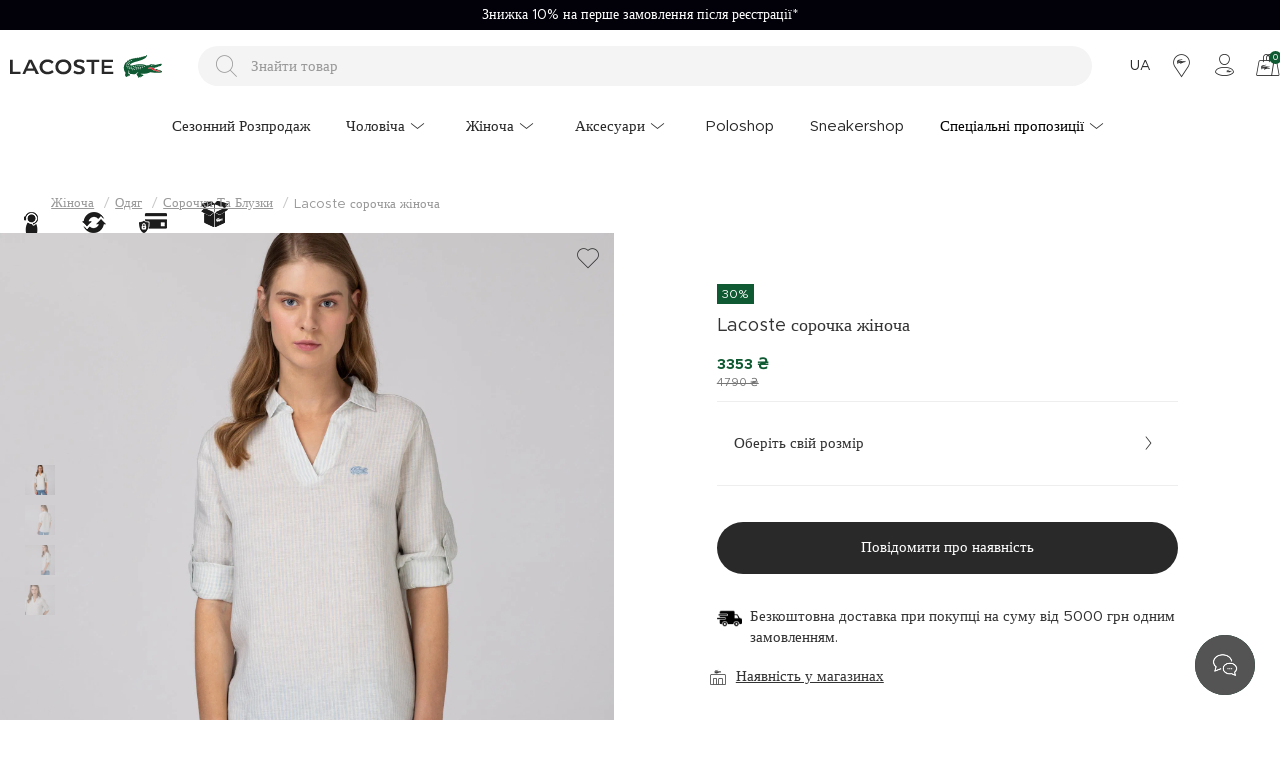

--- FILE ---
content_type: text/html; charset=utf-8
request_url: https://www.lacoste.ua/cf0101-01m-3/
body_size: 27193
content:

<!DOCTYPE html>
<html lang='uk' >
  <head>
    <meta http-equiv="content-type" content="text/html; charset=utf-8" />
    <meta name="format-detection" content="telephone=no" />
    <meta name="apple-mobile-web-app-capable" content="yes" />
    <meta id="viewport" name="viewport" content="width=device-width, maximum-scale=1.0, user-scalable=no, initial-scale=1, minimal-ui"/>
    <link rel="canonical" href="https://www.lacoste.ua/cf0101-01m-3/">

    
    
  
  
      

<title>
  Lacoste сорочка жіноча CF0101 01M | Lacoste
</title>

<meta name="description" content="Купити Lacoste сорочка жіноча CF0101 01M в нашому офіційному інтернет-магазині Lacoste в Україні. Безкоштовна доставка замовлень від 2500 грн. Доставка по всій території України*. ">
<meta name="keywords" content="Lacoste сорочка жіноча" />

<!-- Schema.org markup for Google+ -->
<meta itemprop="name" content="Lacoste сорочка жіноча">
<meta itemprop="description" content="">
<meta itemprop="image" content="https://akn-lacoste.b-cdn.net/products/2021/04/19/144132/51c04579-cef6-43d4-bafd-723facf48e41.jpg">

<!-- Twitter Card data -->
<meta name="twitter:card" content="product">
<meta name="twitter:title" content="Lacoste сорочка жіноча CF0101-01M | Lacoste">
<meta name="twitter:description" content="">
<meta name="twitter:image" content="https://akn-lacoste.b-cdn.net/products/2021/04/19/144132/51c04579-cef6-43d4-bafd-723facf48e41.jpg">
<meta name="twitter:data1" content="price">
<meta name="twitter:label1" content="3353">

<!-- Open Graph data -->
<meta property="og:type" content="product" />
<meta property="og:url" content="https://www.lacoste.ua/cf0101-01m-3/" />
<meta property="og:title" content="Lacoste сорочка жіноча CF0101-01M | Lacoste" />
<meta property="og:description" content="" />
<meta property="og:image" content="https://akn-lacoste.b-cdn.net/products/2021/04/19/144132/51c04579-cef6-43d4-bafd-723facf48e41.jpg" />
<meta property="og:price:amount" content="3353" />
<meta property="og:price:currency" content="uah" />
<meta property="article:published_time" content="" />
<meta property="article:modified_time" content="" />

  



    
    
  <link rel="canonical" href="https://www.lacoste.ua/cf0101-01m-3/">

    
    
    
    
    
    
    
    
    


    <link href="https://b6f3ddd4.cdn.akinoncloud.com/static_omnishop/ualac327/dist/style.css" rel="stylesheet" type="text/css" integrity="sha256-a40xH/MIa0JPbr9i5aJUxamwsA+c7BmYhZk4HDPKDaI=" crossorigin="anonymous" />
    <link href="https://b6f3ddd4.cdn.akinoncloud.com/static_omnishop/ualac327/assets/img/favicon.png" rel="shortcut icon" />

    <script type="text/javascript">
      var GLOBALS = {
        csrf_token: "<input type='hidden' name='csrfmiddlewaretoken' value='jTzOKCdaxdj10PFs0dvB36NnFbZChmTYNkt6bvgdFX6q5kvYhJgjCJLykKsnu2Ns' />",
        analyticsContainers: {"containerId": "GTM-P37TVMT"},
        VALIDATE_INPUT_CHARACTERS: false,
        THUMBNAIL_ACTIVE: true,
        THUMBNAIL_OPTIONS: {"product-list__big": {"width": 587, "crop": "center", "height": 587}, "category-detail": {"width": 870, "height": 317}, "product-detail__slider_zoom": {"width": 1400, "quality": 90, "crop": "center", "height": 1400}, "product-content-variant-image": {"width": 50, "crop": "center", "height": 50}, "product-content-variant-image-popup": {"width": 200, "crop": "center", "height": 200}, "product-detail__slider_display": {"width": 2000, "crop": "center", "height": 2000}, "product-detail__slider_thumbnail": {"width": 150, "crop": "center", "height": 150}, "category-detail__sub-category-banner": {"width": 270, "height": 335}, "autocomplete": {"width": 40, "height": 40}, "category-detail__campaign-banner": {"width": 420, "height": 210}, "product-list": {"width": 600, "crop": "center", "height": 600}},
        isUserLoggin:  false ,
        language: "uk",
        DEFAULT_COUNTRY: {'pk': 4},
        currency: "UAH",
        
  page: 'product',
  productPk: 29526,

      };
      var URLS = {
        changeEmail: '/users/email-change/',
        checkout: '/orders/checkout/',
        basket: '/baskets/basket/',
        static: 'https://b6f3ddd4.cdn.akinoncloud.com/static_omnishop/ualac327/',
        
      };
    </script>
    <script type="application/ld+json"> { 
      "@context": "http://schema.org", 
      "@type": "Organization", 
      "name": "Lacoste",
      "legalName": "ТОВ Ретек",
      "description": "Відкрийте для себе жіночий, чоловічий та дитячий одяг, аксесуари та моделі взуття всесвітньо відомого французького бренду Lacoste!",
      "image": "https://b6f3ddd4.cdn.akinoncloud.com/static_omnishop/ualac327/assets/img/about/banner-protection.jpg",
      "logo": "https://b6f3ddd4.cdn.akinoncloud.com/static_omnishop/ualac327/assets/img/lacoste-mobile-logo.svg",
      "url": "https://www.lacoste.ua/",
      "email": "info@lacoste.ua",
      "telephone": "+38 044 333 60 67",
      "sameAs": [
      "https://www.facebook.com/Lacoste/",
      "https://www.instagram.com/lacoste/",
      "https://twitter.com/LACOSTE",
      "https://pinterest.com/lacoste/",
      "https://lacoste.tumblr.com/",
      "https://www.youtube.com/user/lacosteofficial"
      ],
      "address": { 
        "@type": "PostalAddress", 
        "streetAddress": "Україна, 01030, м. Київ, вул. Жилянська, будинок 75",
        "addressLocality": "Київ", 
        "addressRegion": "Київська область", 
        "postalCode": "01030", 
        "addressCountry": "UA" 
      }
    } 
    </script>
    
  
  
  

<script>
    !function (t, e, c, n) {
        var s = e.createElement(c);
        s.async = 1, s.src = 'https://statics.esputnik.com/scripts/' + n + '.js';
        var r = e.scripts[0];
        r.parentNode.insertBefore(s, r);
        var f = function () {
            f.c(arguments);
        };
        f.q = [];
        f.c = function () {
            f.q.push(arguments);
        };
        t['eS'] = t['eS'] || f;
    }(window, document, 'script', 'BFC2B95B026249A39CF8B7480788C44F');
</script><script>eS('init');</script>

  

  </head>
  <body class="body-product  ">
    
    <div class="js-backdrop backdrop"></div>
    <div class="analytics-data" style="display: none !important; visibility: hidden !important;">
      {
        "user": {
          "type": "identify",
          "data": {
            "id":"None",
            "user":{
              "name": " ",
              "email": "",
              "signupDate": "",
              "permission": "no"
            }
          }
        },
        "page": {
          "type": "page Viewed",
          "data": "ProductDetail"
        }
      }
    </div>
    
      




  <div class="mobile-navigation js-mobile-navigation">
    <div class="mobile-navigation-inner js-mobile-navigation-inner">
      <ul class="mobile-navigation-list js-mobile-main-navigation">
        
          
            
              <li class="mobile-navigation-item">
                <a class="mobile-navigation-item-link" href="/sale/" >Сезонний Розпродаж</a>
              </li>
            
          
        
          
            <li class="mobile-navigation-item js-mobile-navigation-item"
              data-pk="67ec4c8f-cc13-4a0c-9bc0-cde02745e0fd">
              <a href="#" >
                Чоловіча
                <i class="icon-chevron-right"></i>
              </a>
            </li>
          
        
          
            <li class="mobile-navigation-item js-mobile-navigation-item"
              data-pk="b27e7352-16cc-4ea5-978e-385eb18eba5b">
              <a href="#" >
                Жіноча
                <i class="icon-chevron-right"></i>
              </a>
            </li>
          
        
          
            <li class="mobile-navigation-item js-mobile-navigation-item"
              data-pk="e1b1e152-cafc-442b-ae7a-a9eea8def873">
              <a href="#" >
                Аксесуари
                <i class="icon-chevron-right"></i>
              </a>
            </li>
          
        
          
            
              <li class="mobile-navigation-item">
                <a class="mobile-navigation-item-link" href="/lacoste-poloshop" >Poloshop</a>
              </li>
            
          
        
          
            
              <li class="mobile-navigation-item">
                <a class="mobile-navigation-item-link" href="/lacoste-sneakershop" >Sneakershop</a>
              </li>
            
          
        
          
            <li class="mobile-navigation-item js-mobile-navigation-item"
              data-pk="33c91a72-31a6-45de-a63e-6b32ceefcebb">
              <a href="#"  style="color: #F8F8F8" >
                Спеціальні пропозиції
                <i class="icon-chevron-right"></i>
              </a>
            </li>
          
        

        <div class="page-sidebar__links">
          <ul>
            
              
            
              
            
              
            
              
            
              
            
              
            
              
            
          </ul>
        </div>

        <div class="page-sidebar__single-link">
          <ul class="page-sidebar__menu">
            
              
            
              
            
              
            
              
            
              
            
              
            
              
            
            <li class="no-flag">
              <a href="/faq">
                <span>ДОПОМОГА ТА ПІДТРИМКА</span>
                <i class="icon-chevron-right"></i>
              </a>
            </li>
            <li class="no-flag">
              <a href="/kontakt">
                <span>КОНТАКТ</span>
                <i class="icon-chevron-right"></i>
              </a>
            </li>
            <li class="no-flag">
              <a href="/stores">
                <span>БУТИКИ</span>
                <i class="icon-chevron-right"></i>
              </a>
            </li>
            <li class="no-flag">
              <a href="/account/">
                <span>МІЙ ОБЛІКОВИЙ ЗАПИС</span>
                <i class="icon-chevron-right"></i>
              </a>
            </li>
            <li class="no-flag">
                <form method="POST" action="/i18n/setlang/">

                  <input type='hidden' name='csrfmiddlewaretoken' value='jTzOKCdaxdj10PFs0dvB36NnFbZChmTYNkt6bvgdFX6q5kvYhJgjCJLykKsnu2Ns' />
                  <input type="hidden" name="next" value="/cf0101-01m-3/">
                  <input type="hidden" name="language" value="uk">
                  <button type="submit">
                    <span>
                      УКРАЇНСЬКА
                      <i class="icon-chevron-right"></i>
                    </span>
                  </button>
                </form>
              </li>
              
                <li class="no-flag">
                    <form method="POST" action="/i18n/setlang/">

                      <input type='hidden' name='csrfmiddlewaretoken' value='jTzOKCdaxdj10PFs0dvB36NnFbZChmTYNkt6bvgdFX6q5kvYhJgjCJLykKsnu2Ns' />
                      <input type="hidden" name="next" value="/cf0101-01m-3/">
                      <input type="hidden" name="language" value="en">
                      <button type="submit">
                        <span>
                          ENGLISH
                          <i class="icon-chevron-right"></i>
                        </span>
                      </button>
                    </form>
                  </li>
            
          </ul>
        </div>
      </ul>
    </div>
  </div>


    
    <div class="site-section js-site-section">
      <div class="page-wrapper cf">
        




<style>
  :root {
    --text-slider-height: 30px;
  }
</style>
<div class="text-slider swiper js-text-slider visible-off" style="background-color: #020008;">
  <i class="icon-chevron-left js-text-slider-prev text-slider-prev" style="background-color: #020008"></i>
  <i class="icon-chevron-right js-text-slider-next text-slider-next" style="background-color: #020008"></i>
  <div class="swiper-wrapper">
    
      <style>
        .slider-text-1{
          font-size: 14px;
          color: #ffffff;
        }
        @media screen and (max-width: 768px) {
          .slider-text-1{
            font-size: 10px;
          }
        }
      </style>
      <div class="swiper-slide">
        <a href="https://www.lacoste.ua/return-policy" class="slider-text-1">Термін доставки: 2–4 робочих днів</a>
      </div>
    
      <style>
        .slider-text-2{
          font-size: 14px;
          color: #ffffff;
        }
        @media screen and (max-width: 768px) {
          .slider-text-2{
            font-size: 10px;
          }
        }
      </style>
      <div class="swiper-slide">
        <a href="https://www.lacoste.ua/new-collection/" class="slider-text-2">Безкоштовна доставка від 5000₴</a>
      </div>
    
      <style>
        .slider-text-3{
          font-size: 14px;
          color: #ffffff;
        }
        @media screen and (max-width: 768px) {
          .slider-text-3{
            font-size: 10px;
          }
        }
      </style>
      <div class="swiper-slide">
        <a href="https://www.lacoste.ua/faq" class="slider-text-3">Знижка 10% на перше замовлення після реєстрації*</a>
      </div>
    
      <style>
        .slider-text-4{
          font-size: 14px;
          color: #ffffff;
        }
        @media screen and (max-width: 768px) {
          .slider-text-4{
            font-size: 10px;
          }
        }
      </style>
      <div class="swiper-slide">
        <a href="https://www.lacoste.ua/return-policy" class="slider-text-4">Легке повернення</a>
      </div>
    
  </div>
</div>

        
          



<div class="header-overlay js-header-overlay"></div>
<header class="header padding-1">
  <div class="header-inner">
    <div class="header-inner-bottom">
      <nav class="header-inner--nav">
        
        
        
        
        
        <li class="nav--link js-nav-link hidden-xs hidden-sm hidden-md  "
            
          > 
            <a href="/sale/">
              <span>Сезонний Розпродаж</span>
              
            </a>
            
          </li>
        
        
        
        
        
        
        <li class="nav--link js-nav-link hidden-xs hidden-sm hidden-md parent "
            
          > 
            <a href="/cholovicha.html">
              <span>Чоловіча</span>
              
                <i class="icon-chevron-down"></i>
              
            </a>
            
              <div class="nav--dropdown">
                <div class="nav--dropdown-inner padding-1">
                  <div class="d-flex">
                    
                    <div class="nav--collections">
                      
                      
                        <div class="nav--collections-inner">
                          
                            
                              <a href="/sale/?category_ids=2">Сезонний розпродаж від Lacoste</a>
                            
                          
                            
                              <a href="/cholovicha-tolstovky/">Толстовки та світшоти зі знижкою до -40%</a>
                            
                          
                            
                              <a href="/cholovicha-sumky-riukzaky/">Сумки та рюкзаки зі знижкою</a>
                            
                          
                        </div>
                      
                    </div>
                    
                    <nav>
                      
                        <div class="nav--child-item">
                          <a href="/cholovicha-odyah/" class="lc-subtitle">ОДЯГ</a>
    
                          
                            
                              <a href="/cholovicha-polo/" class="nav--grand-child-link ">Поло</a>
                            
                              <a href="/cholovicha-kurtky-palto/" class="nav--grand-child-link ">Куртки та пальта</a>
                            
                              <a href="/cholovicha-tolstovky/" class="nav--grand-child-link ">Толстовки</a>
                            
                              <a href="/cholovicha-futbolky/" class="nav--grand-child-link ">Футболки</a>
                            
                              <a href="/cholovicha-trykotazh/" class="nav--grand-child-link ">Светри</a>
                            
                              <a href="/cholovicha-sorochky/" class="nav--grand-child-link ">Сорочки</a>
                            
                              <a href="/cholovicha-shtany/" class="nav--grand-child-link ">Штани</a>
                            
                              <a href="/cholovicha-sportyvnyy-odyah/" class="nav--grand-child-link ">Одяг спортивний</a>
                            
                              <a href="/cholovicha-bilyzna/" class="nav--grand-child-link ">Білизна</a>
                            
                              <a href="/cholovicha-shorty-bermudy/" class="nav--grand-child-link ">Шорти і бермуди</a>
                            
                              <a href="/cholovicha-shoty-plavalni/" class="nav--grand-child-link ">Шорти плавальні</a>
                            
                          
                        </div>
                      
                        <div class="nav--child-item">
                          <a href="/cholovicha-vzuttia/" class="lc-subtitle">ВЗУТТЯ</a>
    
                          
                            
                              <a href="/cholovicha-krosivky/" class="nav--grand-child-link ">Кросівки</a>
                            
                              <a href="/cholovicha-choboty/" class="nav--grand-child-link ">Черевики</a>
                            
                              <a href="/cholovicha-shlopantsi/" class="nav--grand-child-link ">Шльопанці</a>
                            
                          
                        </div>
                      
                        <div class="nav--child-item">
                          <a href="/cholovicha-aksesuary/" class="lc-subtitle">АКСЕСУАРИ</a>
    
                          
                            
                              <a href="/cholovicha-shapky-kepky/" class="nav--grand-child-link ">Шапки та Кепки</a>
                            
                              <a href="/cholovicha-sumky-riukzaky/" class="nav--grand-child-link ">Сумки</a>
                            
                              <a href="/cholovicha-gamantsi/" class="nav--grand-child-link ">Гаманці</a>
                            
                              <a href="/cholovicha-remeni/" class="nav--grand-child-link ">Ремені</a>
                            
                              <a href="/cholovicha-shkarpetky/" class="nav--grand-child-link ">Шкарпетки</a>
                            
                              <a href="/cholovicha-sharfy-rukavytsi/" class="nav--grand-child-link ">Шарфи та Рукавиці</a>
                            
                              <a href="/cholovicha-masky/" class="nav--grand-child-link ">Маски</a>
                            
                          
                        </div>
                      
                        <div class="nav--child-item">
                          <a href="/cholovicha-vyroby-zi-shkiry/" class="lc-subtitle">ВИРОБИ ЗІ ШКІРИ</a>
    
                          
                            
                              <a href="/cholovicha-sumky-zi-shkiry/" class="nav--grand-child-link ">Сумки</a>
                            
                              <a href="/cholovicha-gamantsi-zi-shkiry/" class="nav--grand-child-link ">Гаманці</a>
                            
                              <a href="/cholovicha-remeni-zi-shkiry/" class="nav--grand-child-link ">Ремені</a>
                            
                          
                        </div>
                      
                    </nav>
                  </div>
                  <div>
                    
                    <div class="nav--banners">
                      
                        <div class="nav--banners--item">
                          <a href="/sale/?category_ids=2">
                            <img class="nav--banners--item-img" src="https://akn-lacoste.b-cdn.net/cms/2025/12/01/c47b2a63-29c0-4a20-b920-977b5a8512b4.jpg" alt="Подарунки для нього">
                            <span class="nav--banners--item-title">Подарунки для нього</span>
                          </a>
                        </div>
                      
                        <div class="nav--banners--item">
                          <a href="/cholovicha-krosivky/">
                            <img class="nav--banners--item-img" src="https://akn-lacoste.b-cdn.net/cms/2025/12/22/24458e5c-245d-4487-8799-2e3dead05f52.jpg" alt="Кросівки для нього">
                            <span class="nav--banners--item-title">Кросівки для нього</span>
                          </a>
                        </div>
                      
                        <div class="nav--banners--item">
                          <a href="/cholovicha-polo/">
                            <img class="nav--banners--item-img" src="https://akn-lacoste.b-cdn.net/cms/2025/12/22/abf0864a-e74b-4993-b858-d04b56c5bf15.jpg" alt="Культове поло Lacoste">
                            <span class="nav--banners--item-title">Культове поло Lacoste</span>
                          </a>
                        </div>
                      
                        <div class="nav--banners--item">
                          <a href="/cholovicha-kurtky-palto/">
                            <img class="nav--banners--item-img" src="https://akn-lacoste.b-cdn.net/cms/2025/09/29/b1ad526e-362c-4628-b6c2-000bd31f5ee7.png" alt="Куртки та жилети">
                            <span class="nav--banners--item-title">Куртки та жилети</span>
                          </a>
                        </div>
                      
                    </div>
                    
                  </div>
                  <button class="close-header js-close-header">
                    <i class="icon-quit"></i>
                  </button>
                </div>
              </div>
            
          </li>
        
        
        
        
        
        
        <li class="nav--link js-nav-link hidden-xs hidden-sm hidden-md parent "
            
          > 
            <a href="/zhinocha.html">
              <span>Жіноча</span>
              
                <i class="icon-chevron-down"></i>
              
            </a>
            
              <div class="nav--dropdown">
                <div class="nav--dropdown-inner padding-1">
                  <div class="d-flex">
                    
                    <div class="nav--collections">
                      
                      
                        <div class="nav--collections-inner">
                          
                            
                              <a href="/sale/?category_ids=32">Сезонний розпродаж від Lacoste</a>
                            
                          
                            
                              <a href="/zhinocha-tolstovky/">Толостовки та світшоти зі знижкою до -40%</a>
                            
                          
                            
                              <a href="/zhinocha-kurtky-palto/">Куртки, жилети та пальта від Lacoste</a>
                            
                          
                        </div>
                      
                    </div>
                    
                    <nav>
                      
                        <div class="nav--child-item">
                          <a href="/zhinocha-odyah/" class="lc-subtitle">ОДЯГ</a>
    
                          
                            
                              <a href="/zhinocha-kurtky-palto/" class="nav--grand-child-link ">Куртки та пальта</a>
                            
                              <a href="/zhinocha-plattia/" class="nav--grand-child-link ">Сукні</a>
                            
                              <a href="/zhinocha-trykotazh/" class="nav--grand-child-link ">Светри</a>
                            
                              <a href="/zhinocha-tolstovky/" class="nav--grand-child-link ">Толстовки</a>
                            
                              <a href="/zhinocha-polo/" class="nav--grand-child-link ">Поло</a>
                            
                              <a href="/zhinocha-shtany/" class="nav--grand-child-link ">Штани</a>
                            
                              <a href="/zhinocha-spidnytsi/" class="nav--grand-child-link ">Спідниці</a>
                            
                              <a href="/zhinocha-sorochky-bluzky/" class="nav--grand-child-link ">Сорочки та Блузки</a>
                            
                              <a href="/zhinocha-futbolky/" class="nav--grand-child-link ">Футболки</a>
                            
                              <a href="/zhinocha-sportyvnyy-odyah/" class="nav--grand-child-link ">Одяг спортивний</a>
                            
                              <a href="/zhinocha-shorty/" class="nav--grand-child-link ">Шорти</a>
                            
                              <a href="/zhinocha-bilyzna/" class="nav--grand-child-link ">Білизна</a>
                            
                          
                        </div>
                      
                        <div class="nav--child-item">
                          <a href="/zhinocha-vzuttia/" class="lc-subtitle">ВЗУТТЯ</a>
    
                          
                            
                              <a href="/zhinocha-krosivky/" class="nav--grand-child-link ">Кросівки</a>
                            
                              <a href="/zhinocha-choboty/" class="nav--grand-child-link ">Черевики</a>
                            
                              <a href="/zhinocha-shlopantsi-sandali/" class="nav--grand-child-link ">Шльопанці та сандалі</a>
                            
                              <a href="/zhinocha-slipony/" class="nav--grand-child-link ">Сліпони</a>
                            
                          
                        </div>
                      
                        <div class="nav--child-item">
                          <a href="/zhinocha-aksesuary/" class="lc-subtitle">АКСЕСУАРИ</a>
    
                          
                            
                              <a href="/zhinocha-sumky-riukzaky/" class="nav--grand-child-link ">Сумки</a>
                            
                              <a href="/zhinocha-shapky-kepky/" class="nav--grand-child-link ">Шапки та Кепки</a>
                            
                              <a href="/zhinocha-aksesuary-dlia-volossia/" class="nav--grand-child-link ">Аксесуари для волосся</a>
                            
                              <a href="/zhinocha-sharfy-rukavytsi/" class="nav--grand-child-link ">Шарфи та Рукавиці</a>
                            
                              <a href="/zhinocha-gamantsi/" class="nav--grand-child-link ">Гаманці</a>
                            
                              <a href="/zhinocha-shkarpetky/" class="nav--grand-child-link ">Шкарпетки</a>
                            
                              <a href="/zhinocha-masky/" class="nav--grand-child-link ">Маски</a>
                            
                          
                        </div>
                      
                        <div class="nav--child-item">
                          <a href="/zhinocha-vyroby-zi-shkiry/" class="lc-subtitle">ВИРОБИ ЗІ ШКІРИ</a>
    
                          
                            
                              <a href="/zhinocha-sumky-zi-shkiry/" class="nav--grand-child-link ">Сумки</a>
                            
                              <a href="/zhinocha-gamantsi-zi-shkiry/" class="nav--grand-child-link ">Гаманці</a>
                            
                          
                        </div>
                      
                    </nav>
                  </div>
                  <div>
                    
                    <div class="nav--banners">
                      
                        <div class="nav--banners--item">
                          <a href="/sale/?category_ids=32">
                            <img class="nav--banners--item-img" src="https://akn-lacoste.b-cdn.net/cms/2025/12/01/ad05804c-37bd-4483-84e3-15ae3e19b453.jpg" alt="Подарунки для неї">
                            <span class="nav--banners--item-title">Подарунки для неї</span>
                          </a>
                        </div>
                      
                        <div class="nav--banners--item">
                          <a href="/zhinocha-sumky-riukzaky/">
                            <img class="nav--banners--item-img" src="https://akn-lacoste.b-cdn.net/cms/2025/09/29/3d7c5f2f-0307-423f-891d-bbb3699e1b65.png" alt="Аксесуари від Lacoste">
                            <span class="nav--banners--item-title">Аксесуари від Lacoste</span>
                          </a>
                        </div>
                      
                        <div class="nav--banners--item">
                          <a href="/zhinocha-krosivky/">
                            <img class="nav--banners--item-img" src="https://akn-lacoste.b-cdn.net/cms/2025/12/22/05920edd-399a-4f15-9cab-a297e539b1c3.jpg" alt="Кросівки для неї">
                            <span class="nav--banners--item-title">Кросівки для неї</span>
                          </a>
                        </div>
                      
                        <div class="nav--banners--item">
                          <a href="/zhinocha-bilyzna/">
                            <img class="nav--banners--item-img" src="https://akn-lacoste.b-cdn.net/cms/2025/03/19/ea760314-b109-42c4-8da6-68893521c89c.jpg" alt="Жіноча білизна Lacoste">
                            <span class="nav--banners--item-title">Жіноча білизна Lacoste</span>
                          </a>
                        </div>
                      
                    </div>
                    
                  </div>
                  <button class="close-header js-close-header">
                    <i class="icon-quit"></i>
                  </button>
                </div>
              </div>
            
          </li>
        
        
        
        
        
        
        <li class="nav--link js-nav-link hidden-xs hidden-sm hidden-md parent "
            
          > 
            <a href="/aksesuary/">
              <span>Аксесуари</span>
              
                <i class="icon-chevron-down"></i>
              
            </a>
            
              <div class="nav--dropdown">
                <div class="nav--dropdown-inner padding-1">
                  <div class="d-flex">
                    
                    <div class="nav--collections">
                      
                      
                        <div class="nav--collections-inner">
                          
                            
                              <a href="/cholovicha-remeni/">Ремені зі знижкою до -30%</a>
                            
                          
                            
                              <a href="/cholovicha-gamantsi/">Чоловічі гаманці від Lacoste</a>
                            
                          
                            
                              <a href="/zhinocha-aksesuary-dlia-volossia/">Аксесуари для волосся</a>
                            
                          
                        </div>
                      
                    </div>
                    
                    <nav>
                      
                        <div class="nav--child-item">
                          <a href="/cholovicha-aksesuary/" class="lc-subtitle">Чоловічі аксесуари</a>
    
                          
                        </div>
                      
                        <div class="nav--child-item">
                          <a href="/zhinocha-aksesuary/" class="lc-subtitle">Жіночі аксесуари</a>
    
                          
                        </div>
                      
                    </nav>
                  </div>
                  <div>
                    
                    <div class="nav--banners">
                      
                        <div class="nav--banners--item">
                          <a href="/cholovicha-sumky-riukzaky/">
                            <img class="nav--banners--item-img" src="https://akn-lacoste.b-cdn.net/cms/2026/01/23/f3990510-23d5-4717-aac3-6818662de7ab.jpg" alt="Чоловічі сумки та рюкзаки">
                            <span class="nav--banners--item-title">Чоловічі сумки та рюкзаки</span>
                          </a>
                        </div>
                      
                        <div class="nav--banners--item">
                          <a href="/cholovicha-shapky-kepky/">
                            <img class="nav--banners--item-img" src="https://akn-lacoste.b-cdn.net/cms/2025/07/01/e717a6ab-ede6-4a7b-9a95-3fd8c92c5901.jpg" alt="Кепки від Lacoste">
                            <span class="nav--banners--item-title">Кепки від Lacoste</span>
                          </a>
                        </div>
                      
                        <div class="nav--banners--item">
                          <a href="/zhinocha-sumky-riukzaky/">
                            <img class="nav--banners--item-img" src="https://akn-lacoste.b-cdn.net/cms/2026/01/23/94b0926e-3ccd-4b5b-b4bf-2a9971427ed1.jpg" alt="Жіночі сумки">
                            <span class="nav--banners--item-title">Жіночі сумки</span>
                          </a>
                        </div>
                      
                    </div>
                    
                  </div>
                  <button class="close-header js-close-header">
                    <i class="icon-quit"></i>
                  </button>
                </div>
              </div>
            
          </li>
        
        
        
        
        
        
        <li class="nav--link js-nav-link hidden-xs hidden-sm hidden-md  "
            
          > 
            <a href="/lacoste-poloshop">
              <span>Poloshop</span>
              
            </a>
            
          </li>
        
        
        
        
        
        
        <li class="nav--link js-nav-link hidden-xs hidden-sm hidden-md  "
            
          > 
            <a href="/lacoste-sneakershop">
              <span>Sneakershop</span>
              
            </a>
            
          </li>
        
        
        
        
        
        
        <li class="nav--link js-nav-link hidden-xs hidden-sm hidden-md parent css-class"
           style="color: #000000"   
          > 
            <a href="/outlet/">
              <span>Спеціальні пропозиції</span>
              
                <i class="icon-chevron-down"></i>
              
            </a>
            
              <div class="nav--dropdown">
                <div class="nav--dropdown-inner padding-1">
                  <div class="d-flex">
                    
                    <div class="nav--collections">
                      
                      
                        <div class="nav--collections-inner">
                          
                            
                              <a href="/outlet/?attributes_integration_alt_grup=003&amp;attributes_integration_alt_grup=032&amp;attributes_integration_alt_grup=025">Легкі куртки, жилети та пуховики зі знижкою</a>
                            
                          
                            
                              <a href="/outlet/?attributes_integration_alt_grup=117">Светри - спеціальна пропозиція</a>
                            
                          
                            
                              <a href="/outlet/?attributes_integration_alt_grup=004">Поло зі знижкою до -70%</a>
                            
                          
                        </div>
                      
                    </div>
                    
                    <nav>
                      
                        <div class="nav--child-item">
                          <a href="/outlet/?attributes_integration_cinsiyet=Erkek&amp;attributes_integration_cinsiyet=Unisex" class="lc-subtitle">ЧОЛОВІЧА</a>
    
                          
                            
                              <a href="/men-clothing-outlet/" class="nav--grand-child-link ">Одяг</a>
                            
                              <a href="/men-shoes-outlet/" class="nav--grand-child-link ">Взуття</a>
                            
                              <a href="/men-accessories-outlet/" class="nav--grand-child-link ">Аксесуари</a>
                            
                          
                        </div>
                      
                        <div class="nav--child-item">
                          <a href="/outlet/?attributes_integration_cinsiyet=Kadın&amp;attributes_integration_cinsiyet=Unisex" class="lc-subtitle">ЖІНОЧА</a>
    
                          
                            
                              <a href="/women-clothing-outlet/" class="nav--grand-child-link ">Одяг</a>
                            
                              <a href="/women-shoes-outlet/" class="nav--grand-child-link ">Взуття</a>
                            
                              <a href="/women-accessories-outlet/" class="nav--grand-child-link ">Аксесуари</a>
                            
                          
                        </div>
                      
                    </nav>
                  </div>
                  <div>
                    
                    <div class="nav--banners">
                      
                        <div class="nav--banners--item">
                          <a href="/outlet/">
                            <img class="nav--banners--item-img" src="https://akn-lacoste.b-cdn.net/cms/2025/12/22/35f55fb4-e0fb-41ef-aba0-5555e21feb64.jpg" alt="Спеціальна пропозиція - знижки до -70%">
                            <span class="nav--banners--item-title">Спеціальна пропозиція - знижки до -70%</span>
                          </a>
                        </div>
                      
                        <div class="nav--banners--item">
                          <a href="/men-shoes-outlet/">
                            <img class="nav--banners--item-img" src="https://akn-lacoste.b-cdn.net/cms/2025/12/23/75850df9-2376-4683-ab29-62cbb83e2a59.jpg" alt="Кросівки для нього зі знижкою">
                            <span class="nav--banners--item-title">Кросівки для нього зі знижкою</span>
                          </a>
                        </div>
                      
                        <div class="nav--banners--item">
                          <a href="/outlet/?attributes_integration_alt_grup=190">
                            <img class="nav--banners--item-img" src="https://akn-lacoste.b-cdn.net/cms/2024/10/03/0ad6c3ac-96ac-419b-8543-9f7017ed7bc1.png" alt="Світшоти та худі - спеціальна пропозиція">
                            <span class="nav--banners--item-title">Світшоти та худі - спеціальна пропозиція</span>
                          </a>
                        </div>
                      
                        <div class="nav--banners--item">
                          <a href="/women-shoes-outlet/">
                            <img class="nav--banners--item-img" src="https://akn-lacoste.b-cdn.net/cms/2025/12/23/48360403-22e6-4ab4-90d4-55ead22984dd.jpg" alt="Кросівки для неї зі знижкою">
                            <span class="nav--banners--item-title">Кросівки для неї зі знижкою</span>
                          </a>
                        </div>
                      
                    </div>
                    
                  </div>
                  <button class="close-header js-close-header">
                    <i class="icon-quit"></i>
                  </button>
                </div>
              </div>
            
          </li>
        
        
      </nav>
    </div>
    <div class="header-inner-top">
      <a href="/" class="header-inner--logo" aria-label="Lacoste Logo">
        <div class="logo-wrapper">
            <svg class="lacoste hidden-xs hidden-sm hidden-md" width="104" height="23" viewBox="0 0 104 23">
              <path fill="currentColor" d="M20.3186 7.20822l3.01388 6.39755h-5.83954l2.82566-6.39755zM2.63718 4.68588H0v14.4035h10.52304v-2.30287H2.63718V4.68588zM81.4923 6.989V19.0894h2.63718V6.989h5.19896V4.68588H76.44307V6.989h5.04924zM53.38597 16.823c-2.93875 0-5.16126-2.15708-5.16126-4.93572s2.2225-4.93495 5.16126-4.93495 5.16153 2.15682 5.16153 4.93495-2.22278 4.93572-5.16153 4.93572zm-15.7859-9.87067c2.22278 0 3.46597 1.16946 4.18194 1.7913L43.6281 6.989c-.60262-.65815-2.3733-2.59576-6.06572-2.59576-4.25734 0-8.0249 2.77813-8.0249 7.49412s3.72985 7.49464 7.9872 7.49464c3.27802 0 5.5008-1.7184 6.21624-2.33997l-1.46938-2.0105c-1.1678.95077-3.01388 1.79155-4.70917 1.79155-2.93848 0-5.16153-2.15708-5.16153-4.93572s2.22304-4.93495 5.19923-4.93495zm25.84534 10.7112c.60288.47552 2.41126 1.7184 5.5762 1.7184 3.2021 0 5.80157-1.68156 5.80157-4.3139 0-5.48362-8.17514-3.729-8.17514-6.7265 0-.84078.7157-1.5355 2.59948-1.5355 2.26047 0 3.72958.9871 4.2945 1.42577l1.0932-2.1205c-.67854-.6213-2.75053-1.71814-5.3877-1.71814-3.95603 0-5.57593 2.15708-5.57593 4.27732 0 4.97178 8.1754 3.54627 8.1754 6.50755 0 1.24288-1.2809 1.79078-2.75027 1.79078-2.22278 0-3.99373-.95-4.74713-1.49867l-.9042 2.1934zm39.48385-12.97774H91.66432v14.4035h11.49086v-2.30287h-8.8534v-3.76548h7.53483v-2.3034h-7.53483V6.989h8.6275V4.68588zm-76.9973 14.4035h3.108L21.9008 4.68588h-2.97645l-6.59294 14.4035h2.75027l1.43168-3.25364h7.874l1.5445 3.25364zm27.454.29263c4.25734 0 8.0249-2.7784 8.0249-7.49464s-3.76755-7.49412-8.0249-7.49412-8.0249 2.77813-8.0249 7.49412 3.7678 7.49464 8.0249 7.49464z"></path>
            </svg>
            <svg class="crocodile" width="50" height="23" viewBox="0 0 50 30">
              <path fill="currentColor" id="croco" d="M27.504 14.65l-.225.986c-.017.08-.097.12-.175.08l-1.167-.56c-.09-.04-.09-.113-.001-.155a5.78 5.78 0 0 1 1.427-.463c.1-.02.162.034.14.112m-2.213-.764l-.223.986c-.02.08-.096.12-.174.08l-1.168-.56c-.09-.042-.09-.114 0-.156a5.62 5.62 0 0 1 1.426-.462c.097-.02.163.033.14.11m-.693 3.073c-.016.082-.093.116-.173.08l-1.167-.56c-.09-.04-.1-.113-.001-.155.45-.217.93-.373 1.426-.464.1-.016.164.036.144.113l-.23.986m-1.628-3.45l-.227.984c-.017.083-.093.12-.173.083l-1.166-.56c-.09-.04-.093-.113-.003-.156.452-.216.933-.372 1.43-.464.097-.016.162.037.14.114m-.467 2.027l-.227.983c-.018.084-.095.12-.173.084l-1.168-.562c-.088-.04-.1-.115-.002-.157a5.77 5.77 0 0 1 1.428-.462c.098-.02.16.034.14.114m-.462 2.072l-.227.984c-.017.083-.095.12-.174.083l-1.167-.562c-.088-.04-.09-.114-.002-.156a5.73 5.73 0 0 1 1.427-.463c.098-.02.164.034.143.113m-1.71-3.165c-.015.083-.092.12-.17.083l-1.17-.56c-.09-.042-.092-.112-.002-.155a5.62 5.62 0 0 1 1.429-.464c.097-.017.16.033.14.114l-.23.983m-.234 1.027l-.226.986c-.02.08-.096.118-.175.08l-1.167-.56c-.09-.042-.09-.114-.002-.156.45-.217.932-.373 1.428-.464.1-.017.163.035.142.113m-.45 2.046l-.225.985c-.017.08-.095.118-.173.08l-1.168-.56c-.088-.042-.09-.113-.002-.154a5.62 5.62 0 0 1 1.428-.466c.098-.017.162.035.14.114m-1.894-2.794l-1.17-.56c-.087-.042-.09-.115-.001-.157.453-.215.932-.37 1.43-.462.096-.018.16.034.14.113l-.227.985c-.02.08-.096.118-.173.08m-.07.98l-.226.986c-.018.083-.096.118-.173.08l-1.167-.56c-.1-.043-.093-.113-.003-.156.453-.218.932-.373 1.43-.463.098-.016.16.036.14.112m-.452 2.06l-.227.985c-.017.083-.093.12-.17.082l-1.17-.56c-.088-.042-.09-.113-.003-.155.455-.218.933-.374 1.43-.463.098-.018.162.036.14.113m-1.933-2.634l-1.167-.56c-.09-.04-.094-.1-.003-.155a5.66 5.66 0 0 1 1.428-.462c.1-.017.162.034.142.114l-.227.983c-.016.084-.095.12-.173.082m-.323 2.076c-.017.08-.093.12-.172.08l-1.166-.562c-.087-.04-.092-.11-.002-.154.452-.218.932-.374 1.427-.463.098-.017.164.033.143.113l-.23.984m-.465 2.062c-.017.082-.094.118-.173.082l-1.167-.56c-.09-.04-.092-.113-.002-.156.452-.216.933-.372 1.428-.462.097-.016.162.034.143.113l-.23.984M13.046 15.6c-.017.083-.094.12-.17.082l-1.17-.56c-.088-.038-.093-.113-.002-.154.452-.216.93-.37 1.428-.463.1-.018.162.035.142.115l-.228.982m-.286 1.265l-.228.984c-.018.08-.096.12-.174.08l-1.166-.56c-.09-.04-.1-.113-.002-.155a5.8 5.8 0 0 1 1.427-.463c.1-.017.164.036.143.114m-.47 2.13l-.226.982c-.018.082-.094.12-.173.082l-1.167-.56c-.09-.04-.09-.11-.003-.154.452-.216.932-.372 1.43-.463.096-.02.162.034.14.114m-1.838-2.645l-1.17-.558c-.088-.04-.1-.115-.002-.157a5.85 5.85 0 0 1 1.428-.465c.1-.016.163.034.143.114l-.228.984c-.016.083-.093.12-.172.08m-.098 1.103l-.227.986c-.018.08-.095.12-.173.08l-1.166-.56c-.088-.04-.092-.112-.003-.157a5.78 5.78 0 0 1 1.427-.463c.1-.018.165.037.143.113m-2.11-1.014c-.018.084-.095.12-.173.084l-1.168-.56c-.1-.04-.1-.113-.002-.157.452-.215.932-.37 1.43-.46.096-.02.16.033.14.11l-.227.986m-.468 2.064c-.017.083-.095.12-.174.083l-1.166-.56c-.09-.043-.092-.114-.003-.158a5.88 5.88 0 0 1 1.429-.462c.098-.017.162.035.143.113l-.23.985M5.53 14.52c-.087-.04-.088-.113 0-.154.452-.218.932-.374 1.428-.465.096-.017.16.035.143.113L6.874 15c-.017.082-.095.12-.173.08l-1.17-.56m.123 2.896c-.017.08-.095.12-.173.08l-1.17-.56c-.087-.04-.09-.114-.002-.156.452-.216.933-.372 1.428-.46.1-.02.163.032.145.1l-.23.987M3.117 15.05c-.088-.043-.09-.113-.002-.157.45-.216.932-.373 1.428-.465.098-.017.162.034.143.112l-.23.986c-.018.083-.094.12-.173.082l-1.167-.558m-.253-2.117a5.82 5.82 0 0 1 1.431-.463c.097-.02.162.034.14.112l-.227.984c-.02.083-.096.122-.174.083l-1.17-.56c-.087-.04-.088-.11-.002-.155m.56-1.944a5.63 5.63 0 0 1 1.427-.462c.098-.02.162.033.144.1l-.228.985c-.017.083-.095.123-.174.083l-1.167-.562c-.087-.04-.1-.113-.001-.154M4.91 9.3c.45-.217.93-.372 1.43-.463.098-.018.16.034.14.112l-.225.984c-.017.082-.096.12-.176.082l-1.167-.56c-.1-.042-.09-.112-.002-.155m1.962 2.8l-.228.983c-.018.082-.094.123-.173.082l-1.168-.56c-.088-.04-.1-.112-.001-.156.452-.216.935-.37 1.43-.462.096-.017.16.033.14.113m.904-1.867c.1-.018.164.034.143.113l-.228.984c-.016.082-.09.12-.17.082l-1.168-.56c-.09-.04-.093-.113-.003-.156a5.65 5.65 0 0 1 1.426-.462m-.93-2.224a5.71 5.71 0 0 1 1.427-.463c.097-.017.16.035.142.114l-.227.984c-.017.084-.094.12-.173.08l-1.168-.56c-.09-.04-.093-.114-.002-.156M9 7c.453-.216.93-.37 1.428-.464.098-.017.162.035.14.112l-.226.984c-.018.083-.095.12-.174.083l-1.167-.56C8.924 7.114 8.92 7.042 9 7m27.34 5.996c.66.001 1.065.502 1.138.728l-1.422.307c-.282.06-.467-.06-.495-.28-.036-.244.23-.76.778-.756m2.446.075c.102-.257.315-.432.535-.432.393 0 .582.426.58.556l-.95.2c-.267.05-.26-.093-.165-.334m10.67 7.95c-.407-.255-.765-.286-1.137-.398-.505-.15-.666-.764-.853-.836-.378-.144-.726.427-.954.352s-.322-.823-.508-.892c-.364-.134-.757.44-.987.365s-.352-.813-.537-.88c-.38-.138-.77.458-.997.384s-.293-.842-.48-.912c-.405-.15-.777.457-1.133.4-.228-.035-.725-.118-1.38-.552l-.606-.445c-.066-.025-.234-.066-.193.268.096.783 1.456 1.346 3.02 1.795l4.088 1.31c.584.267.834.586.624.896-.163.24-.564.256-1 .052-.467-.22-.515-.586-.81-.654-.36-.084-.817.594-1.103.53-.367-.085-.408-.864-.732-.95-.43-.114-.907.545-1.19.485s-.39-.892-.66-.96c-.452-.116-.913.575-1.197.515s-.443-.88-.682-.974c-.45-.18-1.053.494-1.676.167-2.02-1.35-1.63-2.047-3.174-2.5-.797-.233-1.79.05-2.372.11-1.367.14-1.313-1.03-1.313-1.03.397.09.953.34 1.973-.035 1.104-.406 1.72-.477 3.16 0 1.214.405 1.937.043 2.36-.065.21-.054.37-.167.762.082s.77.52.963.428c.298-.144.19-.934.705-1.102.234-.077.874.558 1.154.452s.194-.935.706-1.103c.236-.076.876.558 1.155.453s.195-.936.706-1.105c.236-.076.877.56 1.155.454s.195-.936.706-1.106c.234-.076.877.56 1.155.455s.24-.32.466-.883c.044-.11.126-.22.24-.313.312-.254.785-.797.507-1.406-.253-.55-.775-.533-1.922-.3l-6.952 1.502c-.934-1.713-1.567-.582-2.954-.748-.878-.104-2.298-.992-4.544 1.063-1.208-.34-2.274-.038-3.07.404-1.348-.545-3.918-1.85-8.803-1.85-1.382 0-4.677.27-9.922 1.64-1.343.35-2.57.275-2.868-.515-.3-.827.766-1.693 2.796-2.657 5.033-2.39 8.393-1.826 15.16-5.377C29.95 3.133 30.188.902 30.184.36c0-.37-.38-.494-.6-.19-1.22 1.688-1.534 1.548-1.914 1.17-.508-.503-.85.296-1.395.7-.414.305-.497-.063-.833-.277-.572-.367-1.055.717-1.546.935-.57.253-.673-.03-.867-.23-.136-.142-.383-.138-.56.03-1.154 1.087-1.323.963-1.668.6-.256-.27-.396-.456-1.142.293-.43.433-1.152.946-1.37.406s-.41-.857-1.467.1c-.627.566-1.054.613-1.245.345s-.16-1.006-1.152-.233c-.888.693-1.335 1.11-1.628.44-.283-.648-.937-.103-1.434.366-.26.247-.693.833-1.04.237-.347-.6-.902.02-1.615.766-.4.42-.67.235-1.067-.044-.457-.325-.94.835-1.604 1.53-.125.115-.306.2-.706-.077-.516-.353-1.336 1.446-1.568 1.887-.38.712-.8-.187-1.244.457C1.486 11.075.38 12.74.065 15.69c-.376 3.53.944 6.403 2.284 7.46 0 0-.163.395-.35.892-.375.994-.53 2.286-.048 3.19.465.874 1.553 2.33 1.957.956.196-.667.38-.632 1.03-.177.98.684.74-.563.936-.932.138-.26.308-.36 1.115.168.464.3.613-.107.75-.677.426-1.76-.413-2.19-1.24-2.357-.603-.12-1.238-.02-1.238-.02 1.32-1.995 1.484-3.084.001-4.093.22-.1.402-.05.59.03.365.153.67.43.863.768.205.358.54 1.157-.14 2.576.285 0 1.38.068 1.873 1.18.648.207 4.835.537 6.663.244.665-.106.965-.7 1.63-1.314.723-.668 1.565-1.393 2.315-.85-1.28.52-2.18 1.505-2.18 2.754 0 .938.4 1.315 1.068 1.872.612.505.802 1.305 1.026 1.928.286.792.888.817 1.022.065.185-1.04.502-.846.907-.403.494.538.878.456.88-.32.001-.733.223-1.096 1.05-.248.335.344.74.33.733-.418-.008-.915.406-.827.924-.435.18.137.305.235.402.23.407-.022.675-.806.362-1.427-.156-.3-.384-.774-2.496-1.205-.692-.14-.573-.617-.573-.617 5.157.248 9.528-.394 12.402-2.126 3.532.844 8.7.925 10.396.903s2.99-.096 4.053-.6c1.12-.533.95-1.342.433-1.664"></path>
              <path id="langue" d="M36.66085 16.633c-1.43912-.4773-2.05578-.40618-3.15986 0-1.0204.37517-1.57687.12674-1.97347.0354 0 0-.05408 1.17135 1.31327 1.0301.5813-.061 1.57483-.34382 2.37177-.11124 1.54286.45303 1.15544 1.14978 3.17415 2.50045.62313.32764 1.22517-.34753 1.6762-.16685.23878.09506.3966.91652.68163.9745s.74456-.631 1.1966-.51506c.26837.06843.3745.90405.65952.96034s.76156-.59933 1.19116-.48506c.32415.08596.36497.86528.7323.95022.28537.0654.74218-.61315 1.10272-.52888.29388.06843.3415.43315.80884.65393.43605.2046.83673.18944.99966-.05157.20986-.30978-.0398-.62865-.62415-.89562-.94354-.4308-2.52653-.86393-4.08844-1.31022s-2.92483-1.01157-3.0204-1.79494c-.04048-.32966.12245-.2936.19014-.269-.60136-.4419-.72653-.8599-.69626-1.09112l-.00068-.00034s-.00068 0-.00068.00034h-.00034l-.00068-.00034-.17245.05022c-.42313.10787-1.14626.4699-2.36054.06472"></path>
            </svg>
        </div>
  
      </a>
      <div class="header-inner--actions">
        <li class="header-lang-wrapper">
          <a href="#" class="header-lang-link js-header-lang-link">
            
            UA
            
          </a>
          <div class="header-lang-menu js-header-lang-menu">
            <p class="lang-title">Оберіть мову</p>
            <div class="lang-list">
              <ul>
                <li>
                  <form method="POST" action="/i18n/setlang/">
                    <input type='hidden' name='csrfmiddlewaretoken' value='jTzOKCdaxdj10PFs0dvB36NnFbZChmTYNkt6bvgdFX6q5kvYhJgjCJLykKsnu2Ns' />
                    <input type="hidden" name="next" value="/cf0101-01m-3/">
                    <input type="hidden" name="language" value="en">
                    <button aria-label="English" type="submit" class=" btn-lang">ENGLISH</button>
                  </form>              
                </li>
                <li>
                  <form method="POST" action="/i18n/setlang/">
                    <input type='hidden' name='csrfmiddlewaretoken' value='jTzOKCdaxdj10PFs0dvB36NnFbZChmTYNkt6bvgdFX6q5kvYhJgjCJLykKsnu2Ns' />
                    <input type="hidden" name="next" value="/cf0101-01m-3/">
                    <input type="hidden" name="language" value="uk">
                    <button aria-label="Ukrainian" type="submit" class="active btn-lang">УКРАЇНСЬКА</button>
                  </form>
                </li>
              </ul>             
            </div>
          </div>          
        </li>
        <a href="/stores"><i class="icon-pin"></i></a>
        
        <li class="header-account-menu-btn">
          <a href="/account/">
            <i class="icon-account"></i>
          </a>
          
        </li>
        <div class="header--mini-basket js-header-mini-basket basket-toggle has-product">
          <a href="/baskets/basket/">
            <span class="basket-icon-wrapper">
              <i class="icon-basket"></i>
              <span class="basket-icon-badge js-total-quantity">0</span>
            </span>
          </a>
          
  
  <div class="lc-popup-overlay js-sidepopup-overlay" data-id="header-mini-basket"></div>
  
  <div class="lc-popup js-sidepopup-container header-mini-basket hidden-xs hidden-sm hidden-md" data-id="header-mini-basket">
    
    <div class="lc-popup--body">
      
            <div class="empty js-header-basket">
              <div class="js-header-basket-list mini-basket--list"></div>
              <div class="mini-basket--total">
                <p>Загальна вартість</p>
                <div class="total-price">
                  <div class="js-header-basket-discounts"></div>
                  <span class="js-header-basket-total-discounted"></span>
                  <span><small class="js-header-basket-amount"></small></span>
                </div>
              </div>
              <a href="/orders/checkout/" class="lc-button lc-button--primary lc-button--sm">
                Оформити замовлення
              </a>
              <div class="js-header-basket-upsells"></div>
            </div>
          
    </div>
  </div>

        </div>
        <button class="menu-button hidden-lg js-mobile-menu-button">
          <i class="icon-burger-menu"></i>
          <i class="icon-cross" style="display: none;"></i>
        </button>
      </div>
      <div class="header-search">
        <div class="header--search-inner js-header--search-inner">
          <form action="submit" class="header--search-form js-search-form">
            <i class="icon-search"></i>
            <input type="text" placeholder="Знайти товар" class="header--search-input js-list-search-input">
            <button class="js-header-search-clear js-filters-button--clear header--search-clear hidden" type="button">Видалити</button>
          </form>
          <button class="header--search-close js-header-search-close js-filters-button--clear"><i class="icon-quit"></i></button>
        </div>
      </div>
    </div>
  </div>
  
    <div class="mobile-menu js-mobile-menu">
  <div class="mobile-menu-inner">
    <div class="mobile-menu--header">
      <span class="mobile-menu--title">Домашня сторінка</span>
    </div>
    <div class="mobile-menu--body">
      <nav>
        
        
        
        
            <a href="/sale/" class="mobile-nav--item " 
            >
              <span>Сезонний Розпродаж</span>
            </a>
          
        
        
        
        
            <li class="mobile-nav--item js-mobile-nav-item "
            >
              <span>Чоловіча</span>
              <i class="icon-chevron-right"></i>

              <div class="mobile-menu js-mobile-nav-submenu">
                <div class="mobile-menu-inner">
                  <div class="mobile-menu--header">
                    <button class="mobile-menu--close-button js-mobile-menu-back"><i class="icon-arrow-left"></i></button>
                    <span class="mobile-menu--title"><a href="#" class="js-mobile-menu-back">Домашня сторінка</a> <em>/</em> <a href="/cholovicha.html">Чоловіча</a></span>
                  </div>
                  <div class="mobile-menu--body">
                    
                      <div class="nav--collections">
                        
                        
                          <div class="nav--collections-inner">
                            
                              
                                <a href="/sale/?category_ids=2">Сезонний розпродаж від Lacoste</a>
                              
                            
                              
                                <a href="/cholovicha-tolstovky/">Толстовки та світшоти зі знижкою до -40%</a>
                              
                            
                              
                                <a href="/cholovicha-sumky-riukzaky/">Сумки та рюкзаки зі знижкою</a>
                              
                            
                          </div>
                        
                      </div>
                    
                    <nav>
                      
                        
                          <li class="mobile-nav--item js-mobile-nav-item">
                            <span>ОДЯГ</span>
                            <i class="icon-chevron-right"></i>

                            <div class="mobile-menu js-mobile-nav-submenu">
                              <div class="mobile-menu-inner">
                                <div class="mobile-menu--header">
                                  <button class="mobile-menu--close-button js-mobile-menu-back"><i class="icon-arrow-left"></i></button>
                                  <span class="mobile-menu--title"><a href="#" class="js-mobile-menu-home">Домашня сторінка</a> <em>/</em> <a href="#" class=" js-mobile-menu-back">Чоловіча</a> <em>/</em> <a href="/cholovicha-odyah/">ОДЯГ</a></span>
                                </div>
                                <div class="mobile-menu--body">
                                  <nav>
                                                                    
                                      <a href="/cholovicha-polo/" class="mobile-nav--item">Поло</a>
                                                                    
                                      <a href="/cholovicha-kurtky-palto/" class="mobile-nav--item">Куртки та пальта</a>
                                                                    
                                      <a href="/cholovicha-tolstovky/" class="mobile-nav--item">Толстовки</a>
                                                                    
                                      <a href="/cholovicha-futbolky/" class="mobile-nav--item">Футболки</a>
                                                                    
                                      <a href="/cholovicha-trykotazh/" class="mobile-nav--item">Светри</a>
                                                                    
                                      <a href="/cholovicha-sorochky/" class="mobile-nav--item">Сорочки</a>
                                                                    
                                      <a href="/cholovicha-shtany/" class="mobile-nav--item">Штани</a>
                                                                    
                                      <a href="/cholovicha-sportyvnyy-odyah/" class="mobile-nav--item">Одяг спортивний</a>
                                                                    
                                      <a href="/cholovicha-bilyzna/" class="mobile-nav--item">Білизна</a>
                                                                    
                                      <a href="/cholovicha-shorty-bermudy/" class="mobile-nav--item">Шорти і бермуди</a>
                                                                    
                                      <a href="/cholovicha-shoty-plavalni/" class="mobile-nav--item">Шорти плавальні</a>
                                    
                                  </nav>
                                </div>
                              </div>
                            </div>
                          </li>
                        
                      
                        
                          <li class="mobile-nav--item js-mobile-nav-item">
                            <span>ВЗУТТЯ</span>
                            <i class="icon-chevron-right"></i>

                            <div class="mobile-menu js-mobile-nav-submenu">
                              <div class="mobile-menu-inner">
                                <div class="mobile-menu--header">
                                  <button class="mobile-menu--close-button js-mobile-menu-back"><i class="icon-arrow-left"></i></button>
                                  <span class="mobile-menu--title"><a href="#" class="js-mobile-menu-home">Домашня сторінка</a> <em>/</em> <a href="#" class=" js-mobile-menu-back">Чоловіча</a> <em>/</em> <a href="/cholovicha-vzuttia/">ВЗУТТЯ</a></span>
                                </div>
                                <div class="mobile-menu--body">
                                  <nav>
                                                                    
                                      <a href="/cholovicha-krosivky/" class="mobile-nav--item">Кросівки</a>
                                                                    
                                      <a href="/cholovicha-choboty/" class="mobile-nav--item">Черевики</a>
                                                                    
                                      <a href="/cholovicha-shlopantsi/" class="mobile-nav--item">Шльопанці</a>
                                    
                                  </nav>
                                </div>
                              </div>
                            </div>
                          </li>
                        
                      
                        
                          <li class="mobile-nav--item js-mobile-nav-item">
                            <span>АКСЕСУАРИ</span>
                            <i class="icon-chevron-right"></i>

                            <div class="mobile-menu js-mobile-nav-submenu">
                              <div class="mobile-menu-inner">
                                <div class="mobile-menu--header">
                                  <button class="mobile-menu--close-button js-mobile-menu-back"><i class="icon-arrow-left"></i></button>
                                  <span class="mobile-menu--title"><a href="#" class="js-mobile-menu-home">Домашня сторінка</a> <em>/</em> <a href="#" class=" js-mobile-menu-back">Чоловіча</a> <em>/</em> <a href="/cholovicha-aksesuary/">АКСЕСУАРИ</a></span>
                                </div>
                                <div class="mobile-menu--body">
                                  <nav>
                                                                    
                                      <a href="/cholovicha-shapky-kepky/" class="mobile-nav--item">Шапки та Кепки</a>
                                                                    
                                      <a href="/cholovicha-sumky-riukzaky/" class="mobile-nav--item">Сумки</a>
                                                                    
                                      <a href="/cholovicha-gamantsi/" class="mobile-nav--item">Гаманці</a>
                                                                    
                                      <a href="/cholovicha-remeni/" class="mobile-nav--item">Ремені</a>
                                                                    
                                      <a href="/cholovicha-shkarpetky/" class="mobile-nav--item">Шкарпетки</a>
                                                                    
                                      <a href="/cholovicha-sharfy-rukavytsi/" class="mobile-nav--item">Шарфи та Рукавиці</a>
                                                                    
                                      <a href="/cholovicha-masky/" class="mobile-nav--item">Маски</a>
                                    
                                  </nav>
                                </div>
                              </div>
                            </div>
                          </li>
                        
                      
                        
                          <li class="mobile-nav--item js-mobile-nav-item">
                            <span>ВИРОБИ ЗІ ШКІРИ</span>
                            <i class="icon-chevron-right"></i>

                            <div class="mobile-menu js-mobile-nav-submenu">
                              <div class="mobile-menu-inner">
                                <div class="mobile-menu--header">
                                  <button class="mobile-menu--close-button js-mobile-menu-back"><i class="icon-arrow-left"></i></button>
                                  <span class="mobile-menu--title"><a href="#" class="js-mobile-menu-home">Домашня сторінка</a> <em>/</em> <a href="#" class=" js-mobile-menu-back">Чоловіча</a> <em>/</em> <a href="/cholovicha-vyroby-zi-shkiry/">ВИРОБИ ЗІ ШКІРИ</a></span>
                                </div>
                                <div class="mobile-menu--body">
                                  <nav>
                                                                    
                                      <a href="/cholovicha-sumky-zi-shkiry/" class="mobile-nav--item">Сумки</a>
                                                                    
                                      <a href="/cholovicha-gamantsi-zi-shkiry/" class="mobile-nav--item">Гаманці</a>
                                                                    
                                      <a href="/cholovicha-remeni-zi-shkiry/" class="mobile-nav--item">Ремені</a>
                                    
                                  </nav>
                                </div>
                              </div>
                            </div>
                          </li>
                        
                      
                    </nav>
                    
                    <div class="nav--banners">
                      
                        <div class="nav--banners--item">
                          <a href="/sale/?category_ids=2">
                            <img src="https://akn-lacoste.b-cdn.net/cms/2025/12/01/c47b2a63-29c0-4a20-b920-977b5a8512b4.jpg" alt="Подарунки для нього">
                            <span>Подарунки для нього</span>
                          </a>
                        </div>
                      
                        <div class="nav--banners--item">
                          <a href="/cholovicha-krosivky/">
                            <img src="https://akn-lacoste.b-cdn.net/cms/2025/12/22/24458e5c-245d-4487-8799-2e3dead05f52.jpg" alt="Кросівки для нього">
                            <span>Кросівки для нього</span>
                          </a>
                        </div>
                      
                        <div class="nav--banners--item">
                          <a href="/cholovicha-polo/">
                            <img src="https://akn-lacoste.b-cdn.net/cms/2025/12/22/abf0864a-e74b-4993-b858-d04b56c5bf15.jpg" alt="Культове поло Lacoste">
                            <span>Культове поло Lacoste</span>
                          </a>
                        </div>
                      
                        <div class="nav--banners--item">
                          <a href="/cholovicha-kurtky-palto/">
                            <img src="https://akn-lacoste.b-cdn.net/cms/2025/09/29/b1ad526e-362c-4628-b6c2-000bd31f5ee7.png" alt="Куртки та жилети">
                            <span>Куртки та жилети</span>
                          </a>
                        </div>
                      
                    </div>
                    
                  </div>
                </div>
              </div>
            </li>
          
        
        
        
        
            <li class="mobile-nav--item js-mobile-nav-item "
            >
              <span>Жіноча</span>
              <i class="icon-chevron-right"></i>

              <div class="mobile-menu js-mobile-nav-submenu">
                <div class="mobile-menu-inner">
                  <div class="mobile-menu--header">
                    <button class="mobile-menu--close-button js-mobile-menu-back"><i class="icon-arrow-left"></i></button>
                    <span class="mobile-menu--title"><a href="#" class="js-mobile-menu-back">Домашня сторінка</a> <em>/</em> <a href="/zhinocha.html">Жіноча</a></span>
                  </div>
                  <div class="mobile-menu--body">
                    
                      <div class="nav--collections">
                        
                        
                          <div class="nav--collections-inner">
                            
                              
                                <a href="/sale/?category_ids=32">Сезонний розпродаж від Lacoste</a>
                              
                            
                              
                                <a href="/zhinocha-tolstovky/">Толостовки та світшоти зі знижкою до -40%</a>
                              
                            
                              
                                <a href="/zhinocha-kurtky-palto/">Куртки, жилети та пальта від Lacoste</a>
                              
                            
                          </div>
                        
                      </div>
                    
                    <nav>
                      
                        
                          <li class="mobile-nav--item js-mobile-nav-item">
                            <span>ОДЯГ</span>
                            <i class="icon-chevron-right"></i>

                            <div class="mobile-menu js-mobile-nav-submenu">
                              <div class="mobile-menu-inner">
                                <div class="mobile-menu--header">
                                  <button class="mobile-menu--close-button js-mobile-menu-back"><i class="icon-arrow-left"></i></button>
                                  <span class="mobile-menu--title"><a href="#" class="js-mobile-menu-home">Домашня сторінка</a> <em>/</em> <a href="#" class=" js-mobile-menu-back">Жіноча</a> <em>/</em> <a href="/zhinocha-odyah/">ОДЯГ</a></span>
                                </div>
                                <div class="mobile-menu--body">
                                  <nav>
                                                                    
                                      <a href="/zhinocha-kurtky-palto/" class="mobile-nav--item">Куртки та пальта</a>
                                                                    
                                      <a href="/zhinocha-plattia/" class="mobile-nav--item">Сукні</a>
                                                                    
                                      <a href="/zhinocha-trykotazh/" class="mobile-nav--item">Светри</a>
                                                                    
                                      <a href="/zhinocha-tolstovky/" class="mobile-nav--item">Толстовки</a>
                                                                    
                                      <a href="/zhinocha-polo/" class="mobile-nav--item">Поло</a>
                                                                    
                                      <a href="/zhinocha-shtany/" class="mobile-nav--item">Штани</a>
                                                                    
                                      <a href="/zhinocha-spidnytsi/" class="mobile-nav--item">Спідниці</a>
                                                                    
                                      <a href="/zhinocha-sorochky-bluzky/" class="mobile-nav--item">Сорочки та Блузки</a>
                                                                    
                                      <a href="/zhinocha-futbolky/" class="mobile-nav--item">Футболки</a>
                                                                    
                                      <a href="/zhinocha-sportyvnyy-odyah/" class="mobile-nav--item">Одяг спортивний</a>
                                                                    
                                      <a href="/zhinocha-shorty/" class="mobile-nav--item">Шорти</a>
                                                                    
                                      <a href="/zhinocha-bilyzna/" class="mobile-nav--item">Білизна</a>
                                    
                                  </nav>
                                </div>
                              </div>
                            </div>
                          </li>
                        
                      
                        
                          <li class="mobile-nav--item js-mobile-nav-item">
                            <span>ВЗУТТЯ</span>
                            <i class="icon-chevron-right"></i>

                            <div class="mobile-menu js-mobile-nav-submenu">
                              <div class="mobile-menu-inner">
                                <div class="mobile-menu--header">
                                  <button class="mobile-menu--close-button js-mobile-menu-back"><i class="icon-arrow-left"></i></button>
                                  <span class="mobile-menu--title"><a href="#" class="js-mobile-menu-home">Домашня сторінка</a> <em>/</em> <a href="#" class=" js-mobile-menu-back">Жіноча</a> <em>/</em> <a href="/zhinocha-vzuttia/">ВЗУТТЯ</a></span>
                                </div>
                                <div class="mobile-menu--body">
                                  <nav>
                                                                    
                                      <a href="/zhinocha-krosivky/" class="mobile-nav--item">Кросівки</a>
                                                                    
                                      <a href="/zhinocha-choboty/" class="mobile-nav--item">Черевики</a>
                                                                    
                                      <a href="/zhinocha-shlopantsi-sandali/" class="mobile-nav--item">Шльопанці та сандалі</a>
                                                                    
                                      <a href="/zhinocha-slipony/" class="mobile-nav--item">Сліпони</a>
                                    
                                  </nav>
                                </div>
                              </div>
                            </div>
                          </li>
                        
                      
                        
                          <li class="mobile-nav--item js-mobile-nav-item">
                            <span>АКСЕСУАРИ</span>
                            <i class="icon-chevron-right"></i>

                            <div class="mobile-menu js-mobile-nav-submenu">
                              <div class="mobile-menu-inner">
                                <div class="mobile-menu--header">
                                  <button class="mobile-menu--close-button js-mobile-menu-back"><i class="icon-arrow-left"></i></button>
                                  <span class="mobile-menu--title"><a href="#" class="js-mobile-menu-home">Домашня сторінка</a> <em>/</em> <a href="#" class=" js-mobile-menu-back">Жіноча</a> <em>/</em> <a href="/zhinocha-aksesuary/">АКСЕСУАРИ</a></span>
                                </div>
                                <div class="mobile-menu--body">
                                  <nav>
                                                                    
                                      <a href="/zhinocha-sumky-riukzaky/" class="mobile-nav--item">Сумки</a>
                                                                    
                                      <a href="/zhinocha-shapky-kepky/" class="mobile-nav--item">Шапки та Кепки</a>
                                                                    
                                      <a href="/zhinocha-aksesuary-dlia-volossia/" class="mobile-nav--item">Аксесуари для волосся</a>
                                                                    
                                      <a href="/zhinocha-sharfy-rukavytsi/" class="mobile-nav--item">Шарфи та Рукавиці</a>
                                                                    
                                      <a href="/zhinocha-gamantsi/" class="mobile-nav--item">Гаманці</a>
                                                                    
                                      <a href="/zhinocha-shkarpetky/" class="mobile-nav--item">Шкарпетки</a>
                                                                    
                                      <a href="/zhinocha-masky/" class="mobile-nav--item">Маски</a>
                                    
                                  </nav>
                                </div>
                              </div>
                            </div>
                          </li>
                        
                      
                        
                          <li class="mobile-nav--item js-mobile-nav-item">
                            <span>ВИРОБИ ЗІ ШКІРИ</span>
                            <i class="icon-chevron-right"></i>

                            <div class="mobile-menu js-mobile-nav-submenu">
                              <div class="mobile-menu-inner">
                                <div class="mobile-menu--header">
                                  <button class="mobile-menu--close-button js-mobile-menu-back"><i class="icon-arrow-left"></i></button>
                                  <span class="mobile-menu--title"><a href="#" class="js-mobile-menu-home">Домашня сторінка</a> <em>/</em> <a href="#" class=" js-mobile-menu-back">Жіноча</a> <em>/</em> <a href="/zhinocha-vyroby-zi-shkiry/">ВИРОБИ ЗІ ШКІРИ</a></span>
                                </div>
                                <div class="mobile-menu--body">
                                  <nav>
                                                                    
                                      <a href="/zhinocha-sumky-zi-shkiry/" class="mobile-nav--item">Сумки</a>
                                                                    
                                      <a href="/zhinocha-gamantsi-zi-shkiry/" class="mobile-nav--item">Гаманці</a>
                                    
                                  </nav>
                                </div>
                              </div>
                            </div>
                          </li>
                        
                      
                    </nav>
                    
                    <div class="nav--banners">
                      
                        <div class="nav--banners--item">
                          <a href="/sale/?category_ids=32">
                            <img src="https://akn-lacoste.b-cdn.net/cms/2025/12/01/ad05804c-37bd-4483-84e3-15ae3e19b453.jpg" alt="Подарунки для неї">
                            <span>Подарунки для неї</span>
                          </a>
                        </div>
                      
                        <div class="nav--banners--item">
                          <a href="/zhinocha-sumky-riukzaky/">
                            <img src="https://akn-lacoste.b-cdn.net/cms/2025/09/29/3d7c5f2f-0307-423f-891d-bbb3699e1b65.png" alt="Аксесуари від Lacoste">
                            <span>Аксесуари від Lacoste</span>
                          </a>
                        </div>
                      
                        <div class="nav--banners--item">
                          <a href="/zhinocha-krosivky/">
                            <img src="https://akn-lacoste.b-cdn.net/cms/2025/12/22/05920edd-399a-4f15-9cab-a297e539b1c3.jpg" alt="Кросівки для неї">
                            <span>Кросівки для неї</span>
                          </a>
                        </div>
                      
                        <div class="nav--banners--item">
                          <a href="/zhinocha-bilyzna/">
                            <img src="https://akn-lacoste.b-cdn.net/cms/2025/03/19/ea760314-b109-42c4-8da6-68893521c89c.jpg" alt="Жіноча білизна Lacoste">
                            <span>Жіноча білизна Lacoste</span>
                          </a>
                        </div>
                      
                    </div>
                    
                  </div>
                </div>
              </div>
            </li>
          
        
        
        
        
            <li class="mobile-nav--item js-mobile-nav-item "
            >
              <span>Аксесуари</span>
              <i class="icon-chevron-right"></i>

              <div class="mobile-menu js-mobile-nav-submenu">
                <div class="mobile-menu-inner">
                  <div class="mobile-menu--header">
                    <button class="mobile-menu--close-button js-mobile-menu-back"><i class="icon-arrow-left"></i></button>
                    <span class="mobile-menu--title"><a href="#" class="js-mobile-menu-back">Домашня сторінка</a> <em>/</em> <a href="/aksesuary/">Аксесуари</a></span>
                  </div>
                  <div class="mobile-menu--body">
                    
                      <div class="nav--collections">
                        
                        
                          <div class="nav--collections-inner">
                            
                              
                                <a href="/cholovicha-remeni/">Ремені зі знижкою до -30%</a>
                              
                            
                              
                                <a href="/cholovicha-gamantsi/">Чоловічі гаманці від Lacoste</a>
                              
                            
                              
                                <a href="/zhinocha-aksesuary-dlia-volossia/">Аксесуари для волосся</a>
                              
                            
                          </div>
                        
                      </div>
                    
                    <nav>
                      
                        
                          <a href="/cholovicha-aksesuary/" class="mobile-nav--item">
                            <span>Чоловічі аксесуари</span>
                          </a>
                        
                      
                        
                          <a href="/zhinocha-aksesuary/" class="mobile-nav--item">
                            <span>Жіночі аксесуари</span>
                          </a>
                        
                      
                    </nav>
                    
                    <div class="nav--banners">
                      
                        <div class="nav--banners--item">
                          <a href="/cholovicha-sumky-riukzaky/">
                            <img src="https://akn-lacoste.b-cdn.net/cms/2026/01/23/f3990510-23d5-4717-aac3-6818662de7ab.jpg" alt="Чоловічі сумки та рюкзаки">
                            <span>Чоловічі сумки та рюкзаки</span>
                          </a>
                        </div>
                      
                        <div class="nav--banners--item">
                          <a href="/cholovicha-shapky-kepky/">
                            <img src="https://akn-lacoste.b-cdn.net/cms/2025/07/01/e717a6ab-ede6-4a7b-9a95-3fd8c92c5901.jpg" alt="Кепки від Lacoste">
                            <span>Кепки від Lacoste</span>
                          </a>
                        </div>
                      
                        <div class="nav--banners--item">
                          <a href="/zhinocha-sumky-riukzaky/">
                            <img src="https://akn-lacoste.b-cdn.net/cms/2026/01/23/94b0926e-3ccd-4b5b-b4bf-2a9971427ed1.jpg" alt="Жіночі сумки">
                            <span>Жіночі сумки</span>
                          </a>
                        </div>
                      
                    </div>
                    
                  </div>
                </div>
              </div>
            </li>
          
        
        
        
        
            <a href="/lacoste-poloshop" class="mobile-nav--item " 
            >
              <span>Poloshop</span>
            </a>
          
        
        
        
        
            <a href="/lacoste-sneakershop" class="mobile-nav--item " 
            >
              <span>Sneakershop</span>
            </a>
          
        
        
        
        
            <li class="mobile-nav--item js-mobile-nav-item css-class"
             style="color: #000000" >
              <span>Спеціальні пропозиції</span>
              <i class="icon-chevron-right"></i>

              <div class="mobile-menu js-mobile-nav-submenu">
                <div class="mobile-menu-inner">
                  <div class="mobile-menu--header">
                    <button class="mobile-menu--close-button js-mobile-menu-back"><i class="icon-arrow-left"></i></button>
                    <span class="mobile-menu--title"><a href="#" class="js-mobile-menu-back">Домашня сторінка</a> <em>/</em> <a href="/outlet/">Спеціальні пропозиції</a></span>
                  </div>
                  <div class="mobile-menu--body">
                    
                      <div class="nav--collections">
                        
                        
                          <div class="nav--collections-inner">
                            
                              
                                <a href="/outlet/?attributes_integration_alt_grup=003&amp;attributes_integration_alt_grup=032&amp;attributes_integration_alt_grup=025">Легкі куртки, жилети та пуховики зі знижкою</a>
                              
                            
                              
                                <a href="/outlet/?attributes_integration_alt_grup=117">Светри - спеціальна пропозиція</a>
                              
                            
                              
                                <a href="/outlet/?attributes_integration_alt_grup=004">Поло зі знижкою до -70%</a>
                              
                            
                          </div>
                        
                      </div>
                    
                    <nav>
                      
                        
                          <li class="mobile-nav--item js-mobile-nav-item">
                            <span>ЧОЛОВІЧА</span>
                            <i class="icon-chevron-right"></i>

                            <div class="mobile-menu js-mobile-nav-submenu">
                              <div class="mobile-menu-inner">
                                <div class="mobile-menu--header">
                                  <button class="mobile-menu--close-button js-mobile-menu-back"><i class="icon-arrow-left"></i></button>
                                  <span class="mobile-menu--title"><a href="#" class="js-mobile-menu-home">Домашня сторінка</a> <em>/</em> <a href="#" class="css-class js-mobile-menu-back">Спеціальні пропозиції</a> <em>/</em> <a href="/outlet/?attributes_integration_cinsiyet=Erkek&amp;attributes_integration_cinsiyet=Unisex">ЧОЛОВІЧА</a></span>
                                </div>
                                <div class="mobile-menu--body">
                                  <nav>
                                                                    
                                      <a href="/men-clothing-outlet/" class="mobile-nav--item">Одяг</a>
                                                                    
                                      <a href="/men-shoes-outlet/" class="mobile-nav--item">Взуття</a>
                                                                    
                                      <a href="/men-accessories-outlet/" class="mobile-nav--item">Аксесуари</a>
                                    
                                  </nav>
                                </div>
                              </div>
                            </div>
                          </li>
                        
                      
                        
                          <li class="mobile-nav--item js-mobile-nav-item">
                            <span>ЖІНОЧА</span>
                            <i class="icon-chevron-right"></i>

                            <div class="mobile-menu js-mobile-nav-submenu">
                              <div class="mobile-menu-inner">
                                <div class="mobile-menu--header">
                                  <button class="mobile-menu--close-button js-mobile-menu-back"><i class="icon-arrow-left"></i></button>
                                  <span class="mobile-menu--title"><a href="#" class="js-mobile-menu-home">Домашня сторінка</a> <em>/</em> <a href="#" class="css-class js-mobile-menu-back">Спеціальні пропозиції</a> <em>/</em> <a href="/outlet/?attributes_integration_cinsiyet=Kadın&amp;attributes_integration_cinsiyet=Unisex">ЖІНОЧА</a></span>
                                </div>
                                <div class="mobile-menu--body">
                                  <nav>
                                                                    
                                      <a href="/women-clothing-outlet/" class="mobile-nav--item">Одяг</a>
                                                                    
                                      <a href="/women-shoes-outlet/" class="mobile-nav--item">Взуття</a>
                                                                    
                                      <a href="/women-accessories-outlet/" class="mobile-nav--item">Аксесуари</a>
                                    
                                  </nav>
                                </div>
                              </div>
                            </div>
                          </li>
                        
                      
                    </nav>
                    
                    <div class="nav--banners">
                      
                        <div class="nav--banners--item">
                          <a href="/outlet/">
                            <img src="https://akn-lacoste.b-cdn.net/cms/2025/12/22/35f55fb4-e0fb-41ef-aba0-5555e21feb64.jpg" alt="Спеціальна пропозиція - знижки до -70%">
                            <span>Спеціальна пропозиція - знижки до -70%</span>
                          </a>
                        </div>
                      
                        <div class="nav--banners--item">
                          <a href="/men-shoes-outlet/">
                            <img src="https://akn-lacoste.b-cdn.net/cms/2025/12/23/75850df9-2376-4683-ab29-62cbb83e2a59.jpg" alt="Кросівки для нього зі знижкою">
                            <span>Кросівки для нього зі знижкою</span>
                          </a>
                        </div>
                      
                        <div class="nav--banners--item">
                          <a href="/outlet/?attributes_integration_alt_grup=190">
                            <img src="https://akn-lacoste.b-cdn.net/cms/2024/10/03/0ad6c3ac-96ac-419b-8543-9f7017ed7bc1.png" alt="Світшоти та худі - спеціальна пропозиція">
                            <span>Світшоти та худі - спеціальна пропозиція</span>
                          </a>
                        </div>
                      
                        <div class="nav--banners--item">
                          <a href="/women-shoes-outlet/">
                            <img src="https://akn-lacoste.b-cdn.net/cms/2025/12/23/48360403-22e6-4ab4-90d4-55ead22984dd.jpg" alt="Кросівки для неї зі знижкою">
                            <span>Кросівки для неї зі знижкою</span>
                          </a>
                        </div>
                      
                    </div>
                    
                  </div>
                </div>
              </div>
            </li>
          
        
      </nav>
    </div>
    <div class="mobile-menu--usermenu">
      <div class="mobile-menu--user">
  <a href="/account/">
    <i class="icon-account"></i>
    <span>
      
        Увійти
      
    </span>
  </a>
  
  <a href="/stores">
    <i class="icon-pin"></i>
    <span>Бутики</span>
  </a>
  
  <a href="/account/contact/">
    <i class="icon-sav"></i>
    <span>Підтримка клієнтів</span>
  </a>
  <div class="lang-list">
    <ul>
      <li>
        <div class="mobile-language js-mobile-nav-item">
          <i class="icon-world"></i>
          <p class="lang-title">Оберіть мову</p>
          <div class="mobile-menu js-mobile-nav-submenu">
            <div class="mobile-menu-inner">
              <div class="mobile-menu--header">
                <button class="mobile-menu--close-button js-mobile-menu-back"><i class="icon-arrow-left"></i></button>
                <span class="mobile-menu--title"><a href="#" class="js-mobile-menu-home">Домашня сторінка</a> <em>/</em> <a href="#" class="js-mobile-menu-back">Оберіть мову</a></span>
                <button class="mobile-menu--close-button js-mobile-menu-close"><i class="icon-quit"></i></button>
              </div>
              <div class="mobile-menu--body">
                <ul>
                  <li>
                    <form method="POST" action="/i18n/setlang/">
                      <input type='hidden' name='csrfmiddlewaretoken' value='jTzOKCdaxdj10PFs0dvB36NnFbZChmTYNkt6bvgdFX6q5kvYhJgjCJLykKsnu2Ns' />
                      <input type="hidden" name="next" value="/cf0101-01m-3/">
                      <input type="hidden" name="language" value="en">
                      <button type="submit" class=" btn-lang">English</button>
                    </form>      
                  </li>
                  <li>
                    <form method="POST" action="/i18n/setlang/">
                      <input type='hidden' name='csrfmiddlewaretoken' value='jTzOKCdaxdj10PFs0dvB36NnFbZChmTYNkt6bvgdFX6q5kvYhJgjCJLykKsnu2Ns' />
                      <input type="hidden" name="next" value="/cf0101-01m-3/">
                      <input type="hidden" name="language" value="uk">
                      <button type="submit" class="active btn-lang">Ukrainian</button>
                    </form>
                  </li>
                </ul>
              </div>
            </div>
          </div>
        </div>
        <i class="icon-chevron-right"></i>  
      </li>
    </ul>             
  </div>
</div>
    </div>
  </div>
</div>
  
  
  <div class="header--search js-header-search">
  <div class="js-search-container header--search-container"></div>
</div>
</header>
<span class="visible-xs">
  
  
</span>
        
          <div class="page-wrapper__content ">
            
  
 
  













<div class="js-analytics-ga4-product" style="display: none !important; visibility: hidden !important;"  data-pk="29526" data-basecode="CF0101">
    {
      "currency": "UAH",
      "value": 3353.00,
      "items": [
        {
          "index": 0,
          "item_id": "CF0101.01M",
          "item_sku": "3964001",
          "item_name": "Lacoste сорочка жіноча",
          "item_brand": "Lacoste",
          "item_category": "Одяг",
          "item_category2": "Жінкам",
          "item_category3": "Сорочки",
          "item_category4": "none",
          "item_category5": "none",
          "item_variant": "Синій",
          "size_availability": 0,
          "item_list_id": "001",
          "item_list_name":  "Lacoste Одяг",      
          "price": 3353.00,
          "full_price": 4790.00,
          "discount": 1437.00,
          "currency": "UAH"
        }
      ]
    }
  </div>
  
  <div class="analytics-data" style="display: none !important; visibility: hidden !important;">
    {
      "productDetail": {
        "type": "Product Viewed",
        "data": {
          "product_id": "CF0101",
"name": "Lacoste сорочка жіноча",
"price": 3353,
"brand": "Lacoste",
"sku": "3964001",
"variant": "Mavi",
"category": "Kadın / GOMLEK",
"dimension11": "21SS",
"dimension14": "CF010101M",
"dimension15": "3964001",
"dimension16": " 4790 ",
"dimension17":  "indirimli" ,
"dimension18": "T38",
"dimension30": "29526"
        }
      }
    }
  </div>
  
    <div class="js-product-out-of-stock hidden"></div>
  
  <div class="product-detail js-product-container" data-pk="29526">
    

  
  <div class="lc-popup-overlay js-sidepopup-overlay" data-id="dynamic-basket"></div>
  
  <div class="lc-popup js-sidepopup-container js-dynamic-basket dynamic-basket lc-popup-width lc-popup-width--alternate" data-id="dynamic-basket">
    
      <div class="lc-popup--header">
        
        <button class="js-sidepopup-close" data-target="dynamic-basket">
          <i class="icon-quit"></i>
        </button>
      </div>
    
    <div class="lc-popup--body">
      
<div class="dynamic-basket__message">
  Продукт додано до кошика
</div>
<div class="basket-added">
  <div class="basket-added__content">
    <div class="item-area"></div>
    <div class="basket-added__action-buttons">
      <a href="#" class="js-sidepopup-close js-sidepopup-close--alternate lc-link">Продовжити покупки </a>
      <a href="/baskets/basket/"
        class="lc-button lc-button--primary lc-button--sm">Перейти в кошик</a>
    </div>
  </div>
</div>

    </div>
  </div>

    <div>
      <div class="product-detail-wrapper">
        <div class="breadcrumb breadcrumb--alternate hidden-xs hidden-sm">
          <ul>
            
              
              
                
                <li class="hidden-xs">
                  <a href="/zhinocha.html">Жіноча</a>
                </li>
              
                
                <li class="hidden-xs">
                  <a href="/zhinocha-odyah/">Одяг</a>
                </li>
              
                
                <li class="hidden-xs">
                  <a href="/zhinocha-sorochky-bluzky/">Сорочки Та Блузки</a>
                </li>
              
            
            <li class="breadcrumb-product-name"><span>Lacoste сорочка жіноча</span></li>
          </ul>
        </div>
        <div class="cf product-details-wrapper">
          <div class="product-detail-carousel">
            
            <div class="product-images__popup">
              <div class="product-zoom js-product-zoom">
                <div class="product-zoom__item">
                  <i class="icon-zoom-pdp-black product-zoom__item--in"></i>
                  <i class="icon-zoomout-photozoom product-zoom__item--out"></i>
                </div>
                <i class="icon-return1 product-zoom--return"></i>
              </div>
              <a href="#" class="close icon-quit"></a>
              <div class="js-product-slider__popup product-detail-image-slider">
                
                  <div class="product-slider-image">
                    <img class=" ls-is-cached lazyloaded"
                      data-src="https://akn-lacoste.b-cdn.net/products/2021/04/19/144132/51c04579-cef6-43d4-bafd-723facf48e41_size2000x2000_cropCenter.jpg"
                      alt="Lacoste сорочка жіноча"
                      src="https://akn-lacoste.b-cdn.net/products/2021/04/19/144132/51c04579-cef6-43d4-bafd-723facf48e41_size2000x2000_cropCenter.jpg"
                    />
                  </div>
                
                  <div class="product-slider-image">
                    <img class=" ls-is-cached lazyloaded"
                      data-src="https://akn-lacoste.b-cdn.net/products/2021/04/19/144132/ac5fcb4f-29cb-4d82-baa4-d3a8f40a2262_size2000x2000_cropCenter.jpg"
                      alt="Lacoste сорочка жіноча"
                      src="https://akn-lacoste.b-cdn.net/products/2021/04/19/144132/ac5fcb4f-29cb-4d82-baa4-d3a8f40a2262_size2000x2000_cropCenter.jpg"
                    />
                  </div>
                
                  <div class="product-slider-image">
                    <img class=" ls-is-cached lazyloaded"
                      data-src="https://akn-lacoste.b-cdn.net/products/2021/04/19/144132/9cf93d12-ceda-4aba-8909-f85249b9c626_size2000x2000_cropCenter.jpg"
                      alt="Lacoste сорочка жіноча"
                      src="https://akn-lacoste.b-cdn.net/products/2021/04/19/144132/9cf93d12-ceda-4aba-8909-f85249b9c626_size2000x2000_cropCenter.jpg"
                    />
                  </div>
                
                  <div class="product-slider-image">
                    <img class=" ls-is-cached lazyloaded"
                      data-src="https://akn-lacoste.b-cdn.net/products/2021/04/19/144132/1ec72000-8174-4b1a-886f-185e34ff4208_size2000x2000_cropCenter.jpg"
                      alt="Lacoste сорочка жіноча"
                      src="https://akn-lacoste.b-cdn.net/products/2021/04/19/144132/1ec72000-8174-4b1a-886f-185e34ff4208_size2000x2000_cropCenter.jpg"
                    />
                  </div>
                
              </div>
            </div>
            <div class="product-detail__photos">
              
                
                
              
              <div class="js-product-slider__main product-slider__main ">
                
                <div class="js-popup-image__toggle product-slider__item">
                  <img
                    src="https://akn-lacoste.b-cdn.net/products/2021/04/19/144132/51c04579-cef6-43d4-bafd-723facf48e41_size2000x2000_cropCenter.jpg"
                    alt="Lacoste сорочка жіноча"
                    data-target="1"
                  />
                  
                </div>
                
                <div class="js-popup-image__toggle product-slider__item">
                  <img
                    src="https://akn-lacoste.b-cdn.net/products/2021/04/19/144132/ac5fcb4f-29cb-4d82-baa4-d3a8f40a2262_size2000x2000_cropCenter.jpg"
                    alt="Lacoste сорочка жіноча"
                    data-target="2"
                  />
                  
                </div>
                
                <div class="js-popup-image__toggle product-slider__item">
                  <img
                    src="https://akn-lacoste.b-cdn.net/products/2021/04/19/144132/9cf93d12-ceda-4aba-8909-f85249b9c626_size2000x2000_cropCenter.jpg"
                    alt="Lacoste сорочка жіноча"
                    data-target="3"
                  />
                  
                </div>
                
                <div class="js-popup-image__toggle product-slider__item">
                  <img
                    src="https://akn-lacoste.b-cdn.net/products/2021/04/19/144132/1ec72000-8174-4b1a-886f-185e34ff4208_size2000x2000_cropCenter.jpg"
                    alt="Lacoste сорочка жіноча"
                    data-target="4"
                  />
                  
                </div>
                
                
              </div>
            </div>
            <div class="product-detail__thumbnails hidden-xs hidden-md hidden-sm">
              
              <div class="js-product-thumbnail  active"  data-target="1">
                <img
                  src="https://akn-lacoste.b-cdn.net/products/2021/04/19/144132/51c04579-cef6-43d4-bafd-723facf48e41_size150x150_cropCenter.jpg"
                  alt="Lacoste сорочка жіноча"
                />
              </div>
              
              <div class="js-product-thumbnail  "  data-target="2">
                <img
                  src="https://akn-lacoste.b-cdn.net/products/2021/04/19/144132/ac5fcb4f-29cb-4d82-baa4-d3a8f40a2262_size150x150_cropCenter.jpg"
                  alt="Lacoste сорочка жіноча"
                />
              </div>
              
              <div class="js-product-thumbnail  "  data-target="3">
                <img
                  src="https://akn-lacoste.b-cdn.net/products/2021/04/19/144132/9cf93d12-ceda-4aba-8909-f85249b9c626_size150x150_cropCenter.jpg"
                  alt="Lacoste сорочка жіноча"
                />
              </div>
              
              <div class="js-product-thumbnail  "  data-target="4">
                <img
                  src="https://akn-lacoste.b-cdn.net/products/2021/04/19/144132/1ec72000-8174-4b1a-886f-185e34ff4208_size150x150_cropCenter.jpg"
                  alt="Lacoste сорочка жіноча"
                />
              </div>
              
              
            </div>
            <div class="addtocart-icon-button">
              <div 
                class="usizy-external" 
                data-layout="link" 
                data-width="100%" 
                data-user="" 
                data-language="tr"
                data-sizesystem="EU" 
                data-product="CF0101" 
                data-price-vat="3353" 
                data-price-no-vat="2841.52542373"
              >
              </div>
              <div class="product-button-wrapper">
                
                  <a href="#" class="js-product-get-notice product-get-notice-button lc-button lc-button--primary p-0 active"
                    data-pk="29526"
                    data-ga="product_id: 3964001, name: Lacoste сорочка жіноча, brand: Lacoste, price: 3353">
                  </a>
              </div>
            </div>
            <div class="favorite">
              <button class="favorite-btn js-toggle-favourite" data-pk="29526" title="Favorilere Ekle">
                <span class="icon icon-love" aria-hidden="true"></span>
              </button>
            </div>
            
          </div>
          <div class="product-container-detail">
            
              






  

  

  

  

  

  

  

  

  

  

  

  

  

  

  

  

  

  

  

  

  

  

  

  

  

  

  

  

  

  

  

  

  

  

  

  

  

  

  

  

  

  

  

  

  

  

  

  

  

  

  

  

  

  

  

  

  

  

  

  

  

  

  

  

  

  

  

  

  

  

  

  

  

  

  

  

  

  

  

  

  

  

  

  

  

  

  

  

  

  

  

  

  

  

  

  

  

  

  

  

  

  

  

  

  

  

  

  

  

  

  

  

  

  

  

  

  

  

  

  

  

  

  

  

  

  

  

  

  

  

  

  

  

  

  

  

  

  

  

  

  

  

  

  

  

  

  

  





<div class="product-detail__sidebar">
  <div class="m-detail-section">
    
    <div class="product-detail-info">
      <div class="product-detail-info__item m-padding">
        
        <div class="badge">
          30%
        </div>
        
        
        
        
        <div class="product-detail-info__item--name">
          <h1>Lacoste сорочка жіноча</h1>
        </div>
        <div class="product-detail-info__item--price">
          <div class="price">
            
            <span class="old-price">
              4790 ₴
            </span>
            
            <span class="current-price">
              3353 ₴
            </span>
          </div>
        </div>
      </div>
    </div>

    
    <div class="option-error js-error-non_field_errors m-padding"></div>
  </div>
  
  
    <hr class="m-0">
    <button href="#" class="lc-button lc-button--wide md-px-0 js-sidepopup-trigger" data-target="product-sizes">
      
        <span class="text-ellipsis lh-0">Оберіть свій розмір</span>
      
      <i class="icon-chevron-right"></i>
    </button>
    <hr class="mt-0">
  
  
  
  <div class="product-button-container l-pt-1">
    <div class="product-button-wrapper m-padding--top m-padding--button">
      
      <a href="#" class="js-product-get-notice product-get-notice-button lc-button lc-button--secondary active"
          data-pk="29526"
          data-ga="product_id: 3964001, name: Lacoste сорочка жіноча, brand: Lacoste, price: 3353">
          Повідомити про наявність
      </a>
    </div>
  </div>
  
  
  
  

<div class="pdp-faq">
  
    
      <div class="pdp-faq__item ">
        
          <img src="https://akn-lacoste.b-cdn.net/cms/2023/05/25/64b2c0b6-f99b-4518-b9fd-09919394fb8f.png" alt="lacoste" />
        
        
          <a href="https://www.lacoste.ua/faq" class="pdp-faq__item-title">
            Безкоштовна доставка при покупці на суму від 5000 грн одним замовленням.
          </a>
        
      </div>
    
  
</div>

  

  <div class="available-store js-available-store">
    <button class="find-store-btn js-sidepopup-trigger js-find-store-btn" data-target="product-sizes">
      <i class="icon-find-store"></i>
      <span>Наявність у магазинах</span>
    </button>
    
  
  <div class="lc-popup-overlay js-sidepopup-overlay" data-id="avaible-store-options"></div>
  
  <div class="lc-popup js-sidepopup-container avaible-store-options lc-popup-width" data-id="avaible-store-options">
    
      <div class="lc-popup--header">
        
        <button class="js-sidepopup-close" data-target="avaible-store-options">
          <i class="icon-quit"></i>
        </button>
      </div>
    
    <div class="lc-popup--body">
      
<div class="store-popup-overlay js-store-popup">
  <div class="store-popup">
    <div class="store-popup-title">
      <p>Наявність у магазинах</p>
      <p class="js-size-view">
        
      </p>
    </div>
    <div class="which__store__have-select js-city-select  ">
      <select type="text" name="city" class="js-city" disabled>
        <option value=""> Оберіть мову</option>
      </select>
      <a 
      href="#" 
      class="which__store__have-button lc-button lc-button--secondary js-which-store-has-button" 
      data-pk="29526"> 
        Обрати 
      </a>
    </div>
    <div class="clearfix"></div>
    <p class="which__store-error hide js-which-store-error"></p>
    <div class="loading js-store-loading"> 
      <i class="fa fa-spinner fa-spin"></i> 
    </div>
    <div class="which__store__has-stores js-which-stores">
    </div>
  </div>
</div>

    </div>
  </div>

  </div>
</div>
    
  
  <div class="lc-popup-overlay js-sidepopup-overlay" data-id="product-size-table"></div>
  
  <div class="lc-popup js-sidepopup-container product-size-table lc-popup-width" data-id="product-size-table">
    
      <div class="lc-popup--header">
        
        <button class="js-sidepopup-close" data-target="product-size-table">
          <i class="icon-quit"></i>
        </button>
      </div>
    
    <div class="lc-popup--body">
      
    <div class="product-size-table--text">
        <h2>Таблиця розмірів</h2>
        <span>Знайдіть свій ідеальний розмір</span>
    </div>
    <div class="choose-size-item uclw_shop_lacoste" id="uclw_wrappers">
    </div>
    <div class="product-size-table__item active">
      <div class="size-guide-page  size-guide-page--modal">
        
          
          
            
            
            
              <div class="size-guide__group">
        <div class="hero">
            ЖІНОЧІ СОРОЧКИ &amp; БЛУЗИ
        </div>
        <select class="size-guide-select visible-xs js-size-guide-select">        
            <option>XS</option>
            <option>S</option>
            <option>M</option>
            <option>L</option>
            <option>XL</option>
        </select>
        <ul class="js-size-guide-list">
            <li>
                <ul>
                    <li>РОЗМІР</li>    
                    <li class="active">XS</li>
                    <li>S</li>
                    <li>M</li>
                    <li>L</li>
                    <li>XL</li>
                </ul>
                <ul>
                    <li>EU РОЗМІР</li>
                    <li class="active">32</li>
                    <li>34-36</li>
                    <li>38-40</li>
                    <li>42-44</li>
                    <li>46-48</li>
                </ul>
                <ul>
                    <li>UK РОЗМІР</li>
                    <li class="active">4</li>
                    <li>6-8</li>
                    <li>10-12</li>
                    <li>14-16</li>
                    <li>18-20</li>
                </ul>
                <ul>
                    <li>ОБХВАТ ГРУДЕЙ</li>
                    <li class="active">78</li>
                    <li>82-86</li>
                    <li>90-94</li>
                    <li>98-102</li>
                    <li>107-112</li>
                </ul>
                <ul>
                    <li>ОБХВАТ ТАЛІЇ(CM)</li>
                    <li class="active">60</li> 
                    <li>64-68</li>
                    <li>72-76</li>
                    <li>80-84</li>
                    <li>89-94</li>
                </ul>
                <ul>
                    <li>ДОВЖИНА РУКИ(CM)</li>
                    <li class="active">57</li> 
                    <li>57-58</li>
                    <li>59</li>
                    <li>60-61</li>
                    <li>61-62</li>
                </ul> 
            </li>
        </ul>
    </div>
            
            
            
            
            
            
            
            
            
            
            
            
            
          
          
        
      </div>
    </div>
    
    </div>
  </div>

<div class="js-product-alert-modal product-alert-modal">
    <div class="backdrop js-product-alert-backdrop"></div>
    <div class="product-alert-popup">
      <div class="content">
        <div class="icon"><i class="icon-check-stepper" aria-hidden="true"></i></div>
        <h3>Stock Alarm</h3>
        <p>Коли товар знову буде в наявності, ми <br><strong class="bold"></strong><br>надішлемо електронний лист на вашу адресу.</p>
      </div>
      <a href="#" class="js-stock-modal-hide product-get-notice-button">Закрити</a>
    </div>
  </div>

  
  <div class="lc-popup-overlay js-sidepopup-overlay" data-id="product-info"></div>
  
  <div class="lc-popup js-sidepopup-container product-info-popup lc-popup-width" data-id="product-info">
    
      <div class="lc-popup--header">
        
          <div class="lc-popup--header--title">
            
            <strong> </strong>
          </div>
        
        <button class="js-sidepopup-close" data-target="product-info">
          <i class="icon-quit"></i>
        </button>
      </div>
    
    <div class="lc-popup--body">
      
  




  <div class="content-icons">
    
      
        
  <div class="content-icons__item">
    <img src="https://akn-lacoste.b-cdn.net/cms/2019/12/13/c9567181-6202-4a43-b895-71f1402170f7.jpg" alt="40° &#39;de yıkanabilir" title="Делікатне прання при температурі води до 40°" />
    <span>Делікатне прання при температурі води до 40°</span>
  </div>

      
      
      
      
      
    
      
      
      
      
      
    
      
      
      
      
        
  <div class="content-icons__item">
    <img src="https://akn-lacoste.b-cdn.net/cms/2019/12/13/8586972d-10d0-4e79-9a50-4921e2e3f3d0.jpg" alt="Kuru temizleme yapınız" title="Хімчистка зі звичайним реагентом" />
    <span>Хімчистка зі звичайним реагентом</span>
  </div>

      
      
    
      
      
      
      
      
    
      
      
      
      
      
        
  <div class="content-icons__item">
    <img src="https://akn-lacoste.b-cdn.net/cms/2019/12/13/de349635-4289-45b4-ad59-950ebdecc3ed.jpg" alt="Kurutma makinesinde kurutulmaz" title="Барабана сушка заборонена" />
    <span>Барабана сушка заборонена</span>
  </div>

      
    
      
      
      
      
      
    
      
      
      
      
      
    
      
      
      
      
      
    
      
      
        
  <div class="content-icons__item">
    <img src="https://akn-lacoste.b-cdn.net/cms/2019/12/13/3afd7a2d-415f-430e-a84e-a4d3250d8a93.jpg" alt="Ağartıcı kullanılmaz" title="Використання відбілювача заборонено." />
    <span>Використання відбілювача заборонено.</span>
  </div>

      
      
      
      
    
      
      
      
      
      
    
  </div>


    </div>
  </div>


  
  <div class="lc-popup-overlay js-sidepopup-overlay" data-id="product-delivery"></div>
  
  <div class="lc-popup js-sidepopup-container product-delivery-popup lc-popup-width" data-id="product-delivery">
    
      <div class="lc-popup--header">
        
          <div class="lc-popup--header--title">
            
            <strong>Доставка та повернення</strong>
          </div>
        
        <button class="js-sidepopup-close" data-target="product-delivery">
          <i class="icon-quit"></i>
        </button>
      </div>
    
    <div class="lc-popup--body">
      
    
  
  
  

  
    
    <div>
      <div class="title">
        Безкоштовна доставка на всі замовлення від 5000 грн.
      </div>
      <div class="description">
        
          <p><br></p><p><strong>При купівлі на суму понад 5000 грн ми здійснюємо БЕЗКОШТОВНУ ДОСТАВКУ (Доставка оплачується Продавцем). </strong></p><p><br></p><p>Вартість доставки замовлень менше 5000 грн розраховується за тарифом компанії, яка доставить Ваше замовлення і повинна бути оплачена Покупцем при отриманні замовлення.</p><p><br></p><p><br></p><p>Усі замовлення доставляються компанією Нова Пошта кур'єром або у відділення Нова Пошта на території України.</p><p><br></p><p><strong>Повернення</strong></p><p><br></p><p>Покупець має право повернути Товар, який не підійшов за фасоном, кольором або розміром і розірвати Договір протягом 14 днів з дня отримання Товару, якщо Товар не використовувався і якщо збережено його товарний вигляд, споживчі властивості, пломби, ярлики.</p><p><br></p><p><strong>Детальна інформація про повернення також у розділі <a href="https://www.lacoste.ua/return-policy" rel="noopener noreferrer" target="_blank">Повернення</a></strong></p><p><br></p><p><strong> </strong>Скористуйтесь послугою <strong><a href="https://novaposhta.ua/lp/" rel="noopener noreferrer" target="_blank">Легке Повернення</a>"</strong> від Нова Пошта, яка дозволить вам легко повернути товар. Детальна інформація на сайті партнера Нова Пошта.</p>
        
      </div>
    </div>
  

  


    </div>
  </div>

            
          </div>
        </div>
      </div>
      <div class="product-content">
        <div class="product-content__item">
          <div class="product-detail-wrapper product-detail-content">
            <div class="product-detail__description padding-1">
              <h3 class="product-detail__description-title"> Деталі продукту</h3>
              <div class="product-detail__description-subtitle">
                КОД МОДЕЛІ: CF0101.01M
              </div>
              
              
              <div>
                <ul>
                  
                    <p>Сорочки Lacoste незамінні для літнього сезону. Вони дарують відчуття комфорту протягом всього дня. Відмінний вибір для офісного дрес-коду.</p><li>Матеріал: 100% льон</li>
                  
                </ul>
              </div>
              
              
                <button class="js-sidepopup-trigger product-detail__button" data-target="product-info">Переглянути рекомендації щодо догляду <i class="icon-chevron-right"></i></button>
              
            </div>
            <hr class="mb-0 visible-xs">
            <button class="js-sidepopup-trigger padding-1 product-detail__info-button" data-target="product-size-table">
              <div class="product-detail__info-container">
                <span class="product-detail__info-buttons__title">Таблиця розмірів</span>
                <span class="product-detail__info-buttons__desc">Щоб вибрати свій розмір, будь ласка, ознайомтеся з нашим довідником розмірів</span>
              </div>
              <i class="icon-chevron-right"></i>
            </button>
            <hr class="m-0 visible-xs">
            
              <button class="js-sidepopup-trigger padding-1 product-detail__info-button" data-target="product-delivery">
                <div class="product-detail__info-container">
                  <span class="product-detail__info-buttons__title">Доставка та повернення</span>
                  
                    <div class="product-detail__info-buttons__desc">
                      
                        Замовлення доставляються від 2 до 4 робочих днів.
Якщо замовлений товар не відповідає Вашим очікуванням, Ви можете повернути його протягом 14 днів з моменту отримання, якщо товар не був у використанні. Щоб здійснити повернення, слідуйте інформації у заяві на повернення, яку Ви отримали разом із замовленням або зв’яжіться з нашою службою підтримки клієнтів за номером телефону: (044)-333-6067 з понеділка по п’ятницю, з 10 до 18.
                      
                    </div>
                  
                </div>
                <i class="icon-chevron-right"></i>
              </button>
              <hr class="mt-0 visible-xs">
            
          </div>
        
        

        <div class="row">
          <div class="product-detail-wrapper">
            <div class="similar-products products-carousel hidden">
              <div class="hero"><h3> Подібні товари</h3></div>
              <div id="product-recs"></div>
              
                <script type="text/html" id="product-template">
                  <![CDATA[
                    {{ if (SC.page.products.length) { }}
                    <div class="scarab-itemlist cfx row">
                        {{ for (var i=0; i < SC.page.products.length; i++) { }}
                          {{ var p = SC.page.products[i]; }}
                          <div class="scarab-item col-xs-6 col-sm-4 col-md-3" data-scarabitem="{{= p.id }}">
                            <div class="item">
                              <a href="{{= p.link }}">
                                <img class="img-responsive scarab-img" src="{{= p.image }}" alt="{{= p.title }}">
                              </a>
                              <div class="detail">
                                <a href="{{= p.link }}" class="name">
                                  <strong>{{= p.title }}</strong>
                                </a>
                                <div class="clear"></div>
                                <p class="price">
                                  {{= p.price }} ₴
                                </p>
                              </div>
                            </div>
                          </div>
                        {{ } }}
                    </div>
                    {{ } }}
                  ]]>
                </script>
              
            </div>
          </div>
      </div>
        
      </div>
    </div>
      
  
  
  


<div class="homepage-reco swiper-container js-homepage-reco-swiper">

  <div class="homepage-reco--header padding-1">
    <div class="homepage-reco--header-info">
      <h2 class="homepage-reco--title">Популярні моделі</h2>
      <p class="homepage-reco--desc"></p>
    </div>

    <div class="homepage-reco--navigation">
      <button class="js-homepage-slider-prev">
        <i class="icon-chevron-left"></i>
      </button>

      <p class="js-homepage-slider-pagination"></p>

      <button class="js-homepage-slider-next">
        <i class="icon-chevron-right"></i>
      </button>
    </div>
  </div>

  <div class="swiper-wrapper">
    
      <div class="homepage-reco--slide swiper-slide js-banner-analytic" data-position="1" data-name="Популярні моделі">
        <div class="homepage-reco--slide-inner js-homepage-slider-slide">
          <a href="/lacoste-kurtka-zhinocha-oversize-fit-bf5326/" class="image-wrapper">
            <img src="https://akn-lacoste.b-cdn.net/products/2025/09/22/330442/ea048942-6155-41e2-a871-d9103f0b759b.jpg" alt="Lacoste куртка жіноча Oversize Fit" class="lazyload">
            <img src="https://akn-lacoste.b-cdn.net/products/2025/09/22/330552/88fd27c8-c872-494f-8633-c936379eb42d.jpg" alt="Lacoste куртка жіноча Oversize Fit" class="lazyload">
          </a>
          <a href="/lacoste-kurtka-zhinocha-oversize-fit-bf5326/" class="name">Lacoste куртка жіноча Oversize Fit</a>
          <span class="price">16093 ₴</span>  
        </div>
      </div>
    
      <div class="homepage-reco--slide swiper-slide js-banner-analytic" data-position="2" data-name="Популярні моделі">
        <div class="homepage-reco--slide-inner js-homepage-slider-slide">
          <a href="/lacoste-sportivni-shtani-zhinochi-xf5248-1/" class="image-wrapper">
            <img src="https://akn-lacoste.b-cdn.net/products/2025/08/01/327946/d41035f1-0578-4972-a5a8-f33ab7040986.jpg" alt="Lacoste спортивні штани жіночі" class="lazyload">
            <img src="https://akn-lacoste.b-cdn.net/products/2025/08/01/327946/b9b42222-f5a6-45d6-b04d-2229baf5e95e.jpg" alt="Lacoste спортивні штани жіночі" class="lazyload">
          </a>
          <a href="/lacoste-sportivni-shtani-zhinochi-xf5248-1/" class="name">Lacoste спортивні штани жіночі</a>
          <span class="price">6643 ₴</span>  
        </div>
      </div>
    
      <div class="homepage-reco--slide swiper-slide js-banner-analytic" data-position="3" data-name="Популярні моделі">
        <div class="homepage-reco--slide-inner js-homepage-slider-slide">
          <a href="/lacoste-chereviki-cholovichi-t-clip-748sma0040-10/" class="image-wrapper">
            <img src="https://akn-lacoste.b-cdn.net/products/2026/01/15/283209/de084bc4-0715-4cd1-862f-9be8a122e1cf.jpg" alt="Lacoste черевики чоловічі T-Clip" class="lazyload">
            <img src="https://akn-lacoste.b-cdn.net/products/2026/01/15/283209/949e9dbf-c19c-4211-b45a-6b51b2b21987.jpg" alt="Lacoste черевики чоловічі T-Clip" class="lazyload">
          </a>
          <a href="/lacoste-chereviki-cholovichi-t-clip-748sma0040-10/" class="name">Lacoste черевики чоловічі T-Clip</a>
          <span class="price">5243 ₴</span>  
        </div>
      </div>
    
      <div class="homepage-reco--slide swiper-slide js-banner-analytic" data-position="4" data-name="Популярні моделі">
        <div class="homepage-reco--slide-inner js-homepage-slider-slide">
          <a href="/lacoste-tolstovka-zhinocha-oversize-fit-sf5275-1/" class="image-wrapper">
            <img src="https://akn-lacoste.b-cdn.net/products/2025/07/30/326872/b3b7ffea-d556-46c8-aa29-1b2f053a9589.jpg" alt="Lacoste толстовка жіноча Oversize Fit" class="lazyload">
            <img src="https://akn-lacoste.b-cdn.net/products/2025/07/30/326872/fa63f160-730a-4df2-80f6-b3f22f58e6f3.jpg" alt="Lacoste толстовка жіноча Oversize Fit" class="lazyload">
          </a>
          <a href="/lacoste-tolstovka-zhinocha-oversize-fit-sf5275-1/" class="name">Lacoste толстовка жіноча Oversize Fit</a>
          <span class="price">6643 ₴</span>  
        </div>
      </div>
    
      <div class="homepage-reco--slide swiper-slide js-banner-analytic" data-position="5" data-name="Популярні моделі">
        <div class="homepage-reco--slide-inner js-homepage-slider-slide">
          <a href="/lacoste-futbolka-zhinocha-live-tf1279/" class="image-wrapper">
            <img src="https://akn-lacoste.b-cdn.net/products/2025/01/07/259013/03b9d676-4f22-4520-aa1a-dd30e3cee22b.jpg" alt="Lacoste футболка жіноча LIVE" class="lazyload">
            <img src="https://akn-lacoste.b-cdn.net/products/2025/01/07/259013/4b7d4b58-f5ac-4589-ac07-7cddbafd3ed0.jpg" alt="Lacoste футболка жіноча LIVE" class="lazyload">
          </a>
          <a href="/lacoste-futbolka-zhinocha-live-tf1279/" class="name">Lacoste футболка жіноча LIVE</a>
          <span class="price">2793 ₴</span>  
        </div>
      </div>
    
      <div class="homepage-reco--slide swiper-slide js-banner-analytic" data-position="6" data-name="Популярні моделі">
        <div class="homepage-reco--slide-inner js-homepage-slider-slide">
          <a href="/lacoste-futbolka-cholovicha-classic-fit-th7318-4/" class="image-wrapper">
            <img src="https://akn-lacoste.b-cdn.net/products/2025/05/20/262907/994a8130-661e-4e81-88a3-96da047d66e3.jpg" alt="Lacoste футболка чоловіча Classic fit" class="lazyload">
            <img src="https://akn-lacoste.b-cdn.net/products/2025/05/20/262907/7a08a46f-e060-459a-9ca5-5687552bfb6b.jpg" alt="Lacoste футболка чоловіча Classic fit" class="lazyload">
          </a>
          <a href="/lacoste-futbolka-cholovicha-classic-fit-th7318-4/" class="name">Lacoste футболка чоловіча Classic fit</a>
          <span class="price">2093 ₴</span>  
        </div>
      </div>
    
      <div class="homepage-reco--slide swiper-slide js-banner-analytic" data-position="7" data-name="Популярні моделі">
        <div class="homepage-reco--slide-inner js-homepage-slider-slide">
          <a href="/lacoste-kurtka-zhinocha-monogram-bf2604/" class="image-wrapper">
            <img src="https://akn-lacoste.b-cdn.net/products/2025/11/06/330361/d5591ad9-ea36-4837-9ea9-bc257cc2c1fa.jpg" alt="Lacoste куртка жіноча Monogram" class="lazyload">
            <img src="https://akn-lacoste.b-cdn.net/products/2025/11/06/330379/ed792a01-1549-40fc-8568-98e71074a853.jpg" alt="Lacoste куртка жіноча Monogram" class="lazyload">
          </a>
          <a href="/lacoste-kurtka-zhinocha-monogram-bf2604/" class="name">Lacoste куртка жіноча Monogram</a>
          <span class="price">22194 ₴</span>  
        </div>
      </div>
    
      <div class="homepage-reco--slide swiper-slide js-banner-analytic" data-position="8" data-name="Популярні моделі">
        <div class="homepage-reco--slide-inner js-homepage-slider-slide">
          <a href="/lacoste-svetr-zhinochii-classic-fit-af2606-1/" class="image-wrapper">
            <img src="https://akn-lacoste.b-cdn.net/products/2025/10/06/328426/141cfd3f-7132-4bf1-92f0-0444e5d9b484.jpg" alt="Lacoste светр жіночий Classic Fit" class="lazyload">
            <img src="https://akn-lacoste.b-cdn.net/products/2025/10/06/328426/5f8fb16d-d272-4420-b2c4-164787bb1eff.jpg" alt="Lacoste светр жіночий Classic Fit" class="lazyload">
          </a>
          <a href="/lacoste-svetr-zhinochii-classic-fit-af2606-1/" class="name">Lacoste светр жіночий Classic Fit</a>
          <span class="price">8743 ₴</span>  
        </div>
      </div>
    
      <div class="homepage-reco--slide swiper-slide js-banner-analytic" data-position="9" data-name="Популярні моделі">
        <div class="homepage-reco--slide-inner js-homepage-slider-slide">
          <a href="/lacoste-sportivni-shtani-cholovichi-xh9610-166/" class="image-wrapper">
            <img src="https://akn-lacoste.b-cdn.net/products/2024/07/23/189187/961d60b3-bc53-412d-8d55-1afd232ac5f6.jpg" alt="Lacoste спортивні штани чоловічі" class="lazyload">
            <img src="https://akn-lacoste.b-cdn.net/products/2024/07/23/189187/e77c5a58-b3a2-4f82-96c0-f1cb6a7f61b9.jpg" alt="Lacoste спортивні штани чоловічі" class="lazyload">
          </a>
          <a href="/lacoste-sportivni-shtani-cholovichi-xh9610-166/" class="name">Lacoste спортивні штани чоловічі</a>
          <span class="price">4333 ₴</span>  
        </div>
      </div>
    
      <div class="homepage-reco--slide swiper-slide js-banner-analytic" data-position="10" data-name="Популярні моделі">
        <div class="homepage-reco--slide-inner js-homepage-slider-slide">
          <a href="/lacoste-futbolka-zhinocha-relaxed-fit-tf7215-2/" class="image-wrapper">
            <img src="https://akn-lacoste.b-cdn.net/products/2024/07/23/265135/2fd56d94-eafc-4ce6-a587-b8b6bf402ec7.jpg" alt="Lacoste футболка жіноча Relaxed Fit" class="lazyload">
            <img src="https://akn-lacoste.b-cdn.net/products/2024/07/23/265134/1b5d9903-778e-48a4-8729-4a79c5475152.jpg" alt="Lacoste футболка жіноча Relaxed Fit" class="lazyload">
          </a>
          <a href="/lacoste-futbolka-zhinocha-relaxed-fit-tf7215-2/" class="name">Lacoste футболка жіноча Relaxed Fit</a>
          <span class="price">2233 ₴</span>  
        </div>
      </div>
    
      <div class="homepage-reco--slide swiper-slide js-banner-analytic" data-position="11" data-name="Популярні моделі">
        <div class="homepage-reco--slide-inner js-homepage-slider-slide">
          <a href="/lacoste-svetr-cholovichii-na-bliskavtsi-ah1957-172/" class="image-wrapper">
            <img src="https://akn-lacoste.b-cdn.net/products/2025/07/30/128100/123803a3-3621-44ff-83eb-d4d8e96bd03c.jpg" alt="Lacoste светр чоловічий на блискавці" class="lazyload">
            <img src="https://akn-lacoste.b-cdn.net/products/2025/07/30/128100/816ec620-b04a-4ad3-9985-a855b695f3e2.jpg" alt="Lacoste светр чоловічий на блискавці" class="lazyload">
          </a>
          <a href="/lacoste-svetr-cholovichii-na-bliskavtsi-ah1957-172/" class="name">Lacoste светр чоловічий на блискавці</a>
          <span class="price">5733 ₴</span>  
        </div>
      </div>
    
      <div class="homepage-reco--slide swiper-slide js-banner-analytic" data-position="12" data-name="Популярні моделі">
        <div class="homepage-reco--slide-inner js-homepage-slider-slide">
          <a href="/lacoste-zhilet-cholovichii-vodovidshtovkhuiuchii-bh2886-7/" class="image-wrapper">
            <img src="https://akn-lacoste.b-cdn.net/products/2024/10/22/296128/1f152efc-7476-414a-bf9d-129c71b06a2b.jpg" alt="Lacoste жилет чоловічий водовідштовхуючий" class="lazyload">
            <img src="https://akn-lacoste.b-cdn.net/products/2024/10/22/296128/fbe959ce-c2ca-44c5-81e6-c8ca0a8779bc.jpg" alt="Lacoste жилет чоловічий водовідштовхуючий" class="lazyload">
          </a>
          <a href="/lacoste-zhilet-cholovichii-vodovidshtovkhuiuchii-bh2886-7/" class="name">Lacoste жилет чоловічий водовідштовхуючий</a>
          <span class="price">5994 ₴</span>  
        </div>
      </div>
    
      <div class="homepage-reco--slide swiper-slide js-banner-analytic" data-position="13" data-name="Популярні моделі">
        <div class="homepage-reco--slide-inner js-homepage-slider-slide">
          <a href="/lacoste-zhilet-zhinochii-bf2628-1/" class="image-wrapper">
            <img src="https://akn-lacoste.b-cdn.net/products/2025/07/31/320952/2d43b69f-ed91-4a9d-8e5b-b98255931d9c.jpg" alt="Lacoste жилет жіночий" class="lazyload">
            <img src="https://akn-lacoste.b-cdn.net/products/2025/07/31/322067/84a33f3b-d479-4f10-989a-a164c6bda4e7.jpg" alt="Lacoste жилет жіночий" class="lazyload">
          </a>
          <a href="/lacoste-zhilet-zhinochii-bf2628-1/" class="name">Lacoste жилет жіночий</a>
          <span class="price">14693 ₴</span>  
        </div>
      </div>
    
      <div class="homepage-reco--slide swiper-slide js-banner-analytic" data-position="14" data-name="Популярні моделі">
        <div class="homepage-reco--slide-inner js-homepage-slider-slide">
          <a href="/lacoste-tolstovka-zhinocha-sf0351/" class="image-wrapper">
            <img src="https://akn-lacoste.b-cdn.net/products/2025/02/03/303945/3e55517a-a0a7-441c-a7a9-4402da10b8f2.jpg" alt="Lacoste толстовка жіноча" class="lazyload">
            <img src="https://akn-lacoste.b-cdn.net/products/2025/02/03/304054/7b114bad-bde2-44da-84e0-b39590955de6.jpg" alt="Lacoste толстовка жіноча" class="lazyload">
          </a>
          <a href="/lacoste-tolstovka-zhinocha-sf0351/" class="name">Lacoste толстовка жіноча</a>
          <span class="price">6433 ₴</span>  
        </div>
      </div>
    
      <div class="homepage-reco--slide swiper-slide js-banner-analytic" data-position="15" data-name="Популярні моделі">
        <div class="homepage-reco--slide-inner js-homepage-slider-slide">
          <a href="/lacoste-krosivki-cholovichi-elite-active-750sma0078-18/" class="image-wrapper">
            <img src="https://akn-lacoste.b-cdn.net/products/2025/07/25/324352/c14583bb-ca91-41fb-8752-abb2cd34e683.jpg" alt="Lacoste кросівки чоловічі Elite Active" class="lazyload">
            <img src="https://akn-lacoste.b-cdn.net/products/2025/07/25/324352/c6e85f4b-41ae-4312-a9f9-633b3bb17ba3.jpg" alt="Lacoste кросівки чоловічі Elite Active" class="lazyload">
          </a>
          <a href="/lacoste-krosivki-cholovichi-elite-active-750sma0078-18/" class="name">Lacoste кросівки чоловічі Elite Active</a>
          <span class="price">7990 ₴</span>  
        </div>
      </div>
    
      <div class="homepage-reco--slide swiper-slide js-banner-analytic" data-position="16" data-name="Популярні моделі">
        <div class="homepage-reco--slide-inner js-homepage-slider-slide">
          <a href="/lacoste-sportivni-shtani-zhinochi-loose-fit-xf0513-6/" class="image-wrapper">
            <img src="https://akn-lacoste.b-cdn.net/products/2025/05/29/305425/e48c0702-f881-4f89-ada7-d81b9f55039e.jpg" alt="Lacoste спортивні штани жіночі Loose Fit" class="lazyload">
            <img src="https://akn-lacoste.b-cdn.net/products/2025/05/29/303850/dec880fe-2a16-4e06-94c8-d974557537a3.jpg" alt="Lacoste спортивні штани жіночі Loose Fit" class="lazyload">
          </a>
          <a href="/lacoste-sportivni-shtani-zhinochi-loose-fit-xf0513-6/" class="name">Lacoste спортивні штани жіночі Loose Fit</a>
          <span class="price">4674 ₴</span>  
        </div>
      </div>
    
      <div class="homepage-reco--slide swiper-slide js-banner-analytic" data-position="17" data-name="Популярні моделі">
        <div class="homepage-reco--slide-inner js-homepage-slider-slide">
          <a href="/lacoste-krosivki-zhinochi-l003-2k24-749sfa0008/" class="image-wrapper">
            <img src="https://akn-lacoste.b-cdn.net/products/2025/09/25/315187/9aa9cae8-d48a-4166-a1a1-ed300dbb1f78.jpg" alt="Lacoste кросівки жіночі L003 2K24" class="lazyload">
            <img src="https://akn-lacoste.b-cdn.net/products/2025/09/25/315156/9bc3f485-b096-44d2-9f6c-3f2baca3b98a.jpg" alt="Lacoste кросівки жіночі L003 2K24" class="lazyload">
          </a>
          <a href="/lacoste-krosivki-zhinochi-l003-2k24-749sfa0008/" class="name">Lacoste кросівки жіночі L003 2K24</a>
          <span class="price">5274 ₴</span>  
        </div>
      </div>
    
      <div class="homepage-reco--slide swiper-slide js-banner-analytic" data-position="18" data-name="Популярні моделі">
        <div class="homepage-reco--slide-inner js-homepage-slider-slide">
          <a href="/lacoste-chereviki-zhinochi-serve-mid-748cfa0014-3/" class="image-wrapper">
            <img src="https://akn-lacoste.b-cdn.net/products/2024/12/04/293472/f1d8f0f0-6f93-485b-ba19-3c38eaec05fe.jpg" alt="Lacoste черевики жіночі Serve MID" class="lazyload">
            <img src="https://akn-lacoste.b-cdn.net/products/2024/12/04/293472/3624ad5e-7db1-49c9-9996-f30e52307323.jpg" alt="Lacoste черевики жіночі Serve MID" class="lazyload">
          </a>
          <a href="/lacoste-chereviki-zhinochi-serve-mid-748cfa0014-3/" class="name">Lacoste черевики жіночі Serve MID</a>
          <span class="price">4074 ₴</span>  
        </div>
      </div>
    
      <div class="homepage-reco--slide swiper-slide js-banner-analytic" data-position="19" data-name="Популярні моделі">
        <div class="homepage-reco--slide-inner js-homepage-slider-slide">
          <a href="/lacoste-krosivki-zhinochi-t-clip-set-748sfa0052/" class="image-wrapper">
            <img src="https://akn-lacoste.b-cdn.net/products/2025/01/24/298735/99014bf5-46cf-4488-a469-fae0e8bf1e98.jpg" alt="Lacoste кросівки жіночі T-Clip Set" class="lazyload">
            <img src="https://akn-lacoste.b-cdn.net/products/2025/01/24/298643/cc529818-7dda-4190-bfdf-dde0ed7a9628.jpg" alt="Lacoste кросівки жіночі T-Clip Set" class="lazyload">
          </a>
          <a href="/lacoste-krosivki-zhinochi-t-clip-set-748sfa0052/" class="name">Lacoste кросівки жіночі T-Clip Set</a>
          <span class="price">4543 ₴</span>  
        </div>
      </div>
    
  </div>

</div>
  

    
      <div class="product-detail-sticky is-folded-down js-product-detail-sticky">
    <div class="product-detail-sticky__title">
      <p>Lacoste сорочка жіноча</p>
      <p class="product-detail-sticky__rating"></p>
    </div>
  
    <div class="product-detail-sticky__color">
      
      
      <button href="#" class="lc-button lc-button--wide js-sidepopup-trigger" data-target="product-colors">
        <div class="d-flex">
          
          <img
            class="variant-image"
            src="https://akn-lacoste.b-cdn.net/products/2021/04/19/144132/51c04579-cef6-43d4-bafd-723facf48e41_size50x50_cropCenter.jpg"
            alt="Lacoste сорочка жіночаMavi"
            width="50" height="50"
          >
          
          
            <div class="color-label">
              <span class="text-ellipsis lh-0">Вибраний колір </span>
              <span class="text-ellipsis lh-0">
                Синій
                 • 01M
              </span>
            </div>
          
        </div>
        <i class="icon-chevron-right"></i>
      </button>
    </div>
  
    <div class="product-detail-sticky__size">
      
        <button href="#" class="lc-button lc-button--wide js-sidepopup-trigger" data-target="product-sizes">
          <div class="flex flex-column align-items-start">
            
              <span class="text-ellipsis lh-0">Оберіть свій розмір</span>
            
          </div>
          <i class="icon-chevron-right"></i>
        </button>
      
    </div>
  
    <div class="product-detail-sticky__price">
      <div class="price">
        <p class="current-price">
          3.353 ₴
        </p>
        
          <p class="old-price">
            4.790 ₴
          </p>
        
      </div>
    </div>
  
    <div class="product-detail-sticky__addtocart">
      <div 
        class="usizy-external" 
        data-layout="link" 
        data-width="100%" 
        data-user="" 
        data-language="tr"
        data-sizesystem="EU" 
        data-product="CF0101" 
        data-price-vat="3353" 
        data-price-no-vat="2841.52542373"
      ></div>
      <div class="w-100">
        
          <a href="#" class="js-product-get-notice product-get-notice-button lc-button lc-button--secondary lc-button--wide active"
            data-pk="29526"
            data-ga="product_id: 3964001, name: Lacoste сорочка жіноча, brand: Lacoste, price: 3353">
            Повідомити про наявність
          </a>
      </div>
    </div>
  
  </div>
    
  </div>

  <script src="//integrations.fitanalytics.com/shop/lacoste_me/pdp.js" type="text/javascript" async integrity="" crossorigin="anonymous"></script>

          </div>
        <div class="js-search-content search-content">
          <div class="page-wrapper__content">
            <div class="js-search-container search-result-area"></div>
          </div>
        </div>
        <div class="clearfix"></div>
         

<div class="accordion-wrapper visible-xs">
  <ul>
      
        
      
        
      
        
      
        
      
        
      
        
      
        
      
        
      
        
      
        
      
        
      
        
      
        
      
        
      
        
      
        
      
        
      
        
      
        
      
        
      
        
      
        
      
        
      
        
      
        
      
        
      
        
      
        
      
        
      
        
      
        
      
        
      
        
      
        
      
        
      
        
      
        
      
        
      
        
      
        
      
        
      
        
      
        
      
        
      
        
      
        
      
        
      
        
      
        
      
        
      
        
      
        
      
        
      
        
      
        
      
        
      
        
      
        
      
        
      
        
      
        
      
        
      
        
      
        
      
        
      
        
      
        
      
        
      
        
      
        
      
        
      
        
      
        
      
        
      
  </ul>
</div>
      </div>
      
        

<footer class="footer">
  
  
  
  
<div class="footer__inner padding-2">
  
  <div class="footer__button-item">
    <a href="#" class="footer__button js-modal-link-mg" data-modal-content="footer-modal01">
      <i class="service-icon"></i>
      <p>Потрібна допомога?</p>
    </a>
  </div>
  <div id="footer-modal01" class="hidden">
  <div>
    <div class="footer-info__modal">
      <div class="footer-info__hero">
        ПОТРІБНА ДОПОМОГА?
      </div>
      <p>
        МИ ТУТ ЩОБ ДОПОМОГТИ

Ми раді бачити Вас на нашому сайті. Якщо Вам знадобиться наша допомога Ви можете зателефонувати нам +38 (044) 333 60 67 або написати на електронну пошту <p><a href="mailto:info@lacoste.ua">info@lacoste.ua</a></p>

<div>Форма зворотнього зв'язку : <a href="https://www.lacoste.ua/contact-us" 
style="font-weight:bold">https://www.lacoste.ua/contact-us</a></div>
      </p>
    </div>
  </div>
</div>
  
  <div class="footer__button-item">
    <a href="#" class="footer__button js-modal-link-mg" data-modal-content="footer-modal02">
      <i class="return-icon"></i>
      <p>Легке повернення</p>
    </a>
  </div>
  <div id="footer-modal02" class="hidden">
  <div>
    <div class="footer-info__modal">
      <div class="footer-info__hero">
        ЛЕГКЕ ПОВЕРНЕННЯ
      </div>
      <p>
        Якщо Вам товар не підійшов, Ви можете його безкоштовно повернути. Ми приймаємо повернення протягом 14 днів з моменту доставки товару до Вас. Вартість доставки при поверненні оплачується покупцем. <a href="https://www.lacoste.ua/terms-and-conditions"style="font-weight:bold">*Більше інформації.</a>
      </p>
    </div>
  </div>
</div>
  
  <div class="footer__button-item">
    <a href="#" class="footer__button js-modal-link-mg" data-modal-content="footer-modal03">
      <i class="secure-icon"></i>
      <p>Безпечна оплата</p>
    </a>
  </div>
  <div id="footer-modal03" class="hidden">
  <div>
    <div class="footer-info__modal">
      <div class="footer-info__hero">
        БЕЗПЕЧНА ОПЛАТА
      </div>
      <p>
        ОПЛАТА НА НАШОМУ САЙТІ АБСОЛЮТНО БЕЗПЕЧНА.

На нашому сайті оплата здійснюється по захищеному протоколу. Дані Вашої платіжної картки недоступні для сторонніх осіб. В інтернет-магазині Lacoste доступні наступні способи оплати: VISA, MASTERCARD
      </p>
    </div>
  </div>
</div>
  
  <div class="footer__button-item">
    <a href="#" class="footer__button js-modal-link-mg" data-modal-content="footer-modal04">
      <i class="delivery-icon"></i>
      <p>Безкоштовна доставка від 5000₴*</p>
    </a>
  </div>
  <div id="footer-modal04" class="hidden">
  <div>
    <div class="footer-info__modal">
      <div class="footer-info__hero">
        Безкоштовна доставка від 5000₴*
      </div>
      <p>
        «Під безкоштовною доставкою від 5000 грн. мається на увазі, що за доставку покупцю товару загальною вартістю за одним замовленням від 5000 грн. службі доставки сплачує продавець.» <a href="https://www.lacoste.ua/terms-and-conditions"style="font-weight:bold">Більше інформації.</a>
      </p>
    </div>
  </div>
</div>
  
  <div class="clear"></div>
</div>
  


  <div class="footer__content padding-1">
    <div class="footer__item">
      <div class="subscribe">
        <form class="subscribe__form js-subscribe-form-new">
          <input type='hidden' name='csrfmiddlewaretoken' value='jTzOKCdaxdj10PFs0dvB36NnFbZChmTYNkt6bvgdFX6q5kvYhJgjCJLykKsnu2Ns' />
          <div class="input-group">
            <input type="email" name="email" class="subscribe__input js-subscribe-input"
              placeholder="Ваша електронна адреса" required>
            <button type="submit" class="lc-button lc-button--alt lc-button--sm js-subscribe-button">
              Надіслати
            </button>
          </div>
          <label for="subscribe_contract" class="js-subscribe-check subscribe-check">
            <span class="subscribe_contract">
              
              Підписуючись на цю розсилку, Ви погоджуєтеся з <a href="https://www.lacoste.ua/terms-and-conditions">Умовами користування</a> та <a href="https://www.lacoste.ua/privacy-policy">Політикою конфіденційності</a>, а також погоджуєтеся отримувати від Lacoste Україна персоналізовані електронні листи та брати участь у маркетингових опитуваннях.<br/><br/>Щоб скасувати підписку, натисніть на кнопку «Відписатися» в кінці будь-якого листа.
              
            </span>
            </span>
          </label>
        </form>
      </div>
      <div class="footer__social">
        <li>
          <a href="http://instagram.com/lacoste" class="instagram" target="_blank"></a>
        </li>
        <li>
          <a href="https://www.facebook.com/Lacoste" class="facebook" target="_blank"></a>
        </li>
        <li>
          <a href="https://twitter.com/lacoste" class="twitter" target="_blank"></a>
        </li>
        <li>
          <a href="http://www.pinterest.com/lacoste/" class="pinterest" target="_blank"></a>
        </li>
        <li>
          <a href="http://lacoste.tumblr.com/" class="tumblr" target="_blank"></a>
        </li>
        <li>
          <a href="https://www.youtube.com/user/lacosteofficial" class="youtube" target="_blank"></a>
        </li>
      </div>
      <div class="footer__buttons hidden-xs hidden-sm hidden-md">
        <p class="lc-subtitle">
          Бутики
        </p>
        <a href="/stores/" class="lc-button lc-button--alt lc-button--sm">
          Знайти бутик
        </a>
      </div>
    </div>
    
  
  
  


  <div class="footer__item ">
    <h4 class="lc-subtitle">ПРО “ЛАКОСТ”</h4>
      <ul>
        
        <li><a href="/lacoste-group"  target="_blank" >Група “Лакост”</a></li>
        
        <li><a href="/lacoste-people"  target="_blank" >Люди</a></li>
        
        <li><a href="/brand-protection"  target="_blank" >Захист бренду</a></li>
          
      </ul>
  </div>



  <div class="footer__item ">
    <h4 class="lc-subtitle">Допомога та зв&#39;язок</h4>
      <ul>
        
        <li><a href="https://www.lacoste.ua/faq"  target="_blank" >Питання та відповіді</a></li>
        
        <li><a href="/return-policy"  target="_blank" >Повернення</a></li>
        
        <li><a href="/contact-us/"  target="_blank" >Зв’язатися з нами</a></li>
          
      </ul>
  </div>



  <div class="footer__item hidden-xs hidden-sm hidden-md">
    <h4 class="lc-subtitle">КАТЕГОРІЇ</h4>
      <ul>
        
        <li><a href="/vzuttya/"  target="_blank" >Колекція взуття</a></li>
        
        <li><a href="/polo/" >Колекція поло</a></li>
        
        <li><a href="/cholovicha-odyah/" >Чоловічий одяг</a></li>
        
        <li><a href="/zhinocha-odyah/"  target="_blank" >Жіночий одяг</a></li>
        
        <li><a href="/dytyacha/"  target="_blank" >Дитяча колекція</a></li>
          
      </ul>
  </div>


  

  </div>
  <div class="footer__content footer__content_bottom">
    
  
  
  


  <div>
    <p class="lc-subtitle">Способи оплати</p>
    <div class="footer__content_payments">
      
        <img src="https://akn-lacoste.b-cdn.net/cms/2023/10/31/936cff09-f286-485e-9ab4-fc420493a709.png">
      
        <img src="https://akn-lacoste.b-cdn.net/cms/2023/10/31/c6c07f8d-0741-4a95-94d5-f220813edbc1.png">
      
        <img src="https://akn-lacoste.b-cdn.net/cms/2021/12/13/f69961a9-6120-4f5f-b24e-39af4e286c4a.png">
      
        <img src="https://akn-lacoste.b-cdn.net/cms/2023/10/31/d99ff651-4e3a-443e-986c-b1c47f6d690f.png">
      
    </div>
  </div>

  <div>
    <p class="lc-subtitle">Способи доставки</p>
    <div class="footer__content_payments">
      
        <img src="https://akn-lacoste.b-cdn.net/cms/2021/12/13/dfaa93c4-7083-456c-a4e4-6185fecab3bc.png">
      
    </div>
  </div>

  

  </div>
  <div class="footer__bottom padding-1">
    <div class="footer__bottom_inner">
      
  
  
  

<ul class="footer__bottom_links">
  
    <li>
      <a href="/sitemap">Карту сайту</a>
      |
    </li>
  
    <li>
      <a href="/size-guide">Розмірна сітка</a>
      |
    </li>
  
    <li>
      <a href="/privacy-policy">Політика конфіденційності</a>
      |
    </li>
  
    <li>
      <a href="/terms-and-conditions">Публічна оферта</a>
      
    </li>
  
</ul> 
  

      <a href="#" class="js-modal-link-mg country_button" data-modal-content="country-change-modal">
        <img src="https://b6f3ddd4.cdn.akinoncloud.com/static_omnishop/ualac327/assets/img/uk.png" alt="Ukraine">
        <span>Україна</span>
      </a>
    </div>
  </div>
</footer>
<a href="/administration" rel="nofollow" style="display: none" aria-hidden="true">/administration</a>
<div id="country-change-modal" class="hidden">
  <div>
    <div class="country-change-modal">
      <div class="footer-info__hero">
        Change Country
      </div>
      <div class="country-list">
        <ul>
          <li>
            <a href="https://ar.lacoste.com">
              Argentina
            </a>
          </li>
          <li>
            <a href="https://www.lacoste.com.au">
              Australia
            </a>
          </li>
          <li>
            <a href="https://www.lacoste.com/be">
              Belgium
            </a>
          </li>
          <li>
            <a href="https://www.lacoste.com/br">
              Brazil
            </a>
          </li>
          <li>
            <a href="https://www.lacoste.com/ca">
              Canada
            </a>
          </li>
          <li>
            <a href="https://www.lacoste.cz">
              Ceská Republika
            </a>
          </li>
          <li>
            <a href="https://www.lacoste.com/dk">
              Danmark
            </a>
          </li>
          <li>
            <a href="https://www.lacoste.com/de">
              Deutschland
            </a>
          </li>
          <li>
            <a href="https://www.lacoste.es">
              España
            </a>
          </li>
          <li>
            <a href="https://www.lacoste.com/fr">
              France
            </a>
          </li>
          <li>
            <a href="https://www.lacosteindia.com">
              India
            </a>
          </li>
          <li>
            <a href="https://www.lacoste.com/ie">
              Ireland
            </a>
          </li>
          <li>
            <a href="https://www.lacoste.com/it">
              Italy
            </a>
          </li>
          <li>
            <a href="https://www.lacoste.com/sa">
              Kingdom Of Saudi Arabia
            </a>
          </li>
          <li>
            <a href="https://www.lacoste.lv">
              Latvija
            </a>
          </li>
          <li>
            <a href="https://www.lacoste.lt">
              Lietuva
            </a>
          </li>
          <li>
            <a href="https://www.lacoste.hu">
              Magyarország
            </a>
          </li>
          <li>
            <a href="https://www.lacoste.com/nl">
              Netherland
            </a>
          </li>
          <li>
            <a href="https://www.lacoste.com/at">
              Österreich
            </a>
          </li>
          <li>
            <a href="https://www.lacoste.com/pt">
              Portugal
            </a>
          </li>
          <li>
            <a href="https://www.lacoste.pl">
              Polska
            </a>
          </li>
          <li>
            <a href="https://www.lacoste.sk">
              Slovensko
            </a>
          </li>
          <li>
            <a href="https://www.lacoste.com/se">
              Sweden
            </a>
          </li>
          <li>
            <a href="https://www.lacoste.com/ch">
              Switzerland
            </a>
          </li>
          <li>
            <a href="https://shop.lacoste.com.tr">
              Türkiye
            </a>
          </li>
          <li>
            <a href="https://www.lacoste.com/ae">
              United Arab Emirates
            </a>
          </li>
          <li>
            <a href="https://www.lacoste.com/gb">
              United Kingdom
            </a>
          </li>
          <li>
            <a href="https://www.lacoste.com/us">
              Usa
            </a>
          </li>
          <li>
            <a href="https://shop.lacoste.ru">
              Россия
            </a>
          </li>
          <li>
            <a href="https://www.lacoste.com.cn">
              中华人民共和国
            </a>
          </li>
          <li>
            <a href="https://www.lacoste.jp">
              日本国
            </a>
          </li>
          <li>
            <a href="https://www.lacoste.com/kr">
              한국
            </a>
          </li>
          <li>
            <a href="https://shop.lacoste.ua">
              Україна
            </a>
          </li>
          <li>
            <a href="https://global.lacoste.com">
              Autres Pays
            </a>
          </li>
        </ul>
      </div>
    </div>
  </div>
</div>
<div id="js-modal-subs" class="subs-modal clearfix">
  <a href="#" class="mfp-close"><i class="icon-quit"></i></a>
  <div class="subs-modal-title">Ваша реєстрація успішно завершена</div>
  <a href="#" class="lc-button lc-button--secondary subs-close">Добре</a>
</div>
<div id="js-modal-permission" class="hidden">
  
  
  
  

<div class="corporate__content">
  <span class="corporate__content__title"></span>
  <div class="corparate__content__inner">
    
  </div>
</div>
  

</div>
      
    </div>

    <div id="js-modal-favourite" class="added-to-favourite-modal js-basket-dropdown js-header-basket-box clearfix">
  <span class="icon icon-favourite-full" aria-hidden="true"></span>
  <div class="added-to-favourite-title">Товар додано до улюблених</div>
  <p>Товар був доданий до списку улюблених, Ви можете переглянути його з меню Улюблені товари</p>
  <a href="/account/favourite-products/" class="lc-button lc-button--secondary">Переглянути список</a>
  <button type="button" class="mfp-close">
    <i class="icon-quit"></i>
  </button>
</div>
<div id="js-modal-favourite-error" class="added-to-favourite-modal js-basket-dropdown js-header-basket-box clearfix">
  <span class="icon icon-favourite-full" aria-hidden="true"></span>
  <div class="added-to-favourite-title"></div>Вам потрібно вибрати розмір, щоб додати до свого списку улюблених товарів.
  <button type="button" class="mfp-close">
    <i class="icon-quit"></i>
  </button>
</div>

    

    

      <script type="text/javascript">
        let pageCategoryObj = {};
        var hasSearch = new URLSearchParams(window.location.search).has('search_text');
        var pageTitle = document.title;
        
        try {
          const blockContent = `
  {
    "category": "product",
    "subCategory": "product"
  }
`.trim();
          pageCategoryObj = blockContent ? JSON.parse(blockContent) : {};
        } catch(e) {
          pageCategoryObj = {};
        }

        var pageCategory = pageCategoryObj.category || "";
        var pageSubcategory = pageCategoryObj.subCategory || "";

        if (pageCategory === "category") {
          pageSubcategory = window.location.pathname.replace(/^\/|\/$/g, '');
        }
        if (hasSearch) {
          pageCategory = "instant search";
          pageSubcategory = "instant search list";
        }
    
        var jsonData = {
          page_data: {
            environment: "prod",
            country: "UA",
            language: GLOBALS.language,
            cagetoryKey: "",
            page_name: pageTitle,
            page_category: pageCategory,
            page_subcategory: pageSubcategory ? pageSubcategory : pageCategory,
          },
          user_data: {
            "user_type": GLOBALS.isUserLoggin ? "existing" : "guest",
            "login_status": GLOBALS.isUserLoggin,
          }
        };
        
        if (GLOBALS.isUserLoggin) {
          jsonData.user_data.user_id = "6adf97f83acf6453d4a6a4b1070f3754";
          jsonData.user_data.user_name = "d41d8cd98f00b204e9800998ecf8427e";
          jsonData.user_data.user_surname = "d41d8cd98f00b204e9800998ecf8427e";
          jsonData.user_data.user_gender = "d41d8cd98f00b204e9800998ecf8427e";
          jsonData.user_data.user_email = "d41d8cd98f00b204e9800998ecf8427e";
          jsonData.user_data.user_phone = "";
          jsonData.user_data.user_birthday = "";
          jsonData.user_data.newsletter_optin = "";
          jsonData.user_data.returning_customer = "";
          jsonData.user_data.customer_group = "";
          jsonData.user_data.last_purchase = "";
          jsonData.user_data.signupDate = "";
        }
    
        window.dataLayer = window.dataLayer || [];
        window.dataLayer.push({
            event: 'page_view',
            data: jsonData
        });
      </script>
    
<script type="application/ld+json">
  {
    "@context":"https://schema.org",
    "@type":"Product",
    "name":"Lacoste сорочка жіноча",
    "image":[
      
        "https://akn-lacoste.b-cdn.net/products/2021/04/19/144132/51c04579-cef6-43d4-bafd-723facf48e41_size2000x2000_cropCenter.jpg"
        ,
      
        "https://akn-lacoste.b-cdn.net/products/2021/04/19/144132/ac5fcb4f-29cb-4d82-baa4-d3a8f40a2262_size2000x2000_cropCenter.jpg"
        ,
      
        "https://akn-lacoste.b-cdn.net/products/2021/04/19/144132/9cf93d12-ceda-4aba-8909-f85249b9c626_size2000x2000_cropCenter.jpg"
        ,
      
        "https://akn-lacoste.b-cdn.net/products/2021/04/19/144132/1ec72000-8174-4b1a-886f-185e34ff4208_size2000x2000_cropCenter.jpg"
        
      
    ],
    "description":"&lt;p&gt;Сорочки Lacoste незамінні для літнього сезону. Вони дарують відчуття комфорту протягом всього дня. Відмінний вибір для офісного дрес-коду.&lt;/p&gt;&lt;li&gt;Матеріал: 100% льон&lt;/li&gt;",
    "sku":"3964001",
    "category":"Shirts",
    "productId":"29526",
    "mpn":"3964001",
    "brand":
    {
      "@context":"https://schema.org",
      "@type":"Brand",
      "name":"Lacoste"
    },
    "offers":
    {
      "@context":"https://schema.org",
      "@type":"Offer",
      "url":"https://www.lacoste.ua/cf0101-01m-3/",
      "itemCondition": "https://schema.org/NewCondition",
      "availability": "http://schema.org/OutofStock",
      "priceSpecification": {
        "@type": "PriceSpecification",
        "price": 3353,
        "priceCurrency": "UAH"
      },
      "hasMerchantReturnPolicy": {
        "@context":"https://schema.org",
        "@type": "MerchantReturnPolicy",
        "applicableCountry": "UA",
        "returnPolicyCategory":"https://schema.org/MerchantReturnFiniteReturnWindow",
        "merchantReturnDays": 14,
        "returnMethod": "https://schema.org/ReturnByMail",
        "returnFees": "https://schema.org/FreeReturn",
        "merchantReturnLink": "https://www.lacoste.ua/return-policy"
      }
    }
  }
</script>


    <script src="https://b6f3ddd4.cdn.akinoncloud.com/static_omnishop/ualac327/dist/bundle.js" integrity="sha256-s6/qrYmEqBO9KlygciKRdfywnFAvy9Wdkt+wB9u+zTM=" crossorigin="anonymous" ></script>
    

  </body>
</html>

--- FILE ---
content_type: application/x-javascript
request_url: https://www.clarity.ms/tag/huoml3blbf?ref=gtm2
body_size: 2090
content:
!function(c,l,a,r,i,t,y){function sync(){(new Image).src="https://c.clarity.ms/c.gif"}"complete"==document.readyState?sync():window.addEventListener("load",sync);a[c]("metadata",(function(){a[c]("set","C_IS","0")}),!1,!0);if(a[c].v||a[c].t)return a[c]("event",c,"dup."+i.projectId);a[c].t=!0,(t=l.createElement(r)).async=!0,t.src="https://scripts.clarity.ms/0.8.53/clarity.js",(y=l.getElementsByTagName(r)[0]).parentNode.insertBefore(t,y),a[c]("start",i),a[c].q.unshift(a[c].q.pop()),a[c]("set","C_IS","0")}("clarity",document,window,"script",{"projectId":"huoml3blbf","upload":"https://q.clarity.ms/collect","expire":365,"cookies":["_uetmsclkid","_uetvid","_clck"],"track":true,"content":true,"mask":["body > div.site-section.js-site-section > div > div.js-content > div > div.checkout > div.container > div > div.col-md-7 > div.js-tab-box > div > div.checkout__tab__content.js-tab-content.payments.cf.active > div.payment-contents > div.payment-tab-content.js-payment-tab-content.active > form > div > div > div.checkout__payment__form.cf > span.js-input-error-card_number > input","body > div.site-section.js-site-section > div > div.js-content > div > div.checkout > div.container > div > div.col-md-7 > div.js-tab-box > div > div.checkout__tab__content.js-tab-content.payments.cf.active > div.payment-contents > div.payment-tab-content.js-payment-tab-content.active > form > div > div > div.checkout__payment__form.cf > div.js-input-error-card_cvv.checkout__payment__cvc-box > input","body > div.site-section.js-site-section > div > div.js-content > div > div.checkout > div.container > div > div.col-md-7 > div.js-tab-box > div > div.checkout__tab__content.js-tab-content.payments.cf.active > div.payment-contents > div.payment-tab-content.js-payment-tab-content.active > form > div > div > div.checkout__payment__form.cf > div.checkout__payment__expire > span:nth-child(2) > select"],"unmask":["body"],"keep":["msclkid"],"dob":2224});

--- FILE ---
content_type: text/plain
request_url: https://www.google-analytics.com/j/collect?v=1&_v=j102&a=1847013050&t=pageview&_s=1&dl=https%3A%2F%2Fwww.lacoste.ua%2Fcf0101-01m-3%2F&dr=&ul=en-us%40posix&dt=Lacoste%20%D1%81%D0%BE%D1%80%D0%BE%D1%87%D0%BA%D0%B0%20%D0%B6%D1%96%D0%BD%D0%BE%D1%87%D0%B0%20CF0101%2001M%20%7C%20Lacoste&sr=1280x720&vp=1280x720&_u=YGBAgEALAAAAACABI~&jid=1355123&gjid=1087783944&cid=1058666171.1770076403&tid=UA-57309024-1&_gid=206962791.1770076403&_slc=1&gtm=45He61u1n81P37TVMTv811162996za200zd811162996&cg1=ProductDetail&cg2=%2Fcf0101-01m-3&cd4=ProductDetail&cd5=%2Fcf0101-01m-3&cd6=&gcd=13l3l3l3l1l1&dma=0&tag_exp=103116026~103200004~104527907~104528501~104684208~104684211~115938466~115938469~116185181~116185182~116988316~117041587&z=2008831649
body_size: -450
content:
2,cG-G4HSL0RWZ8